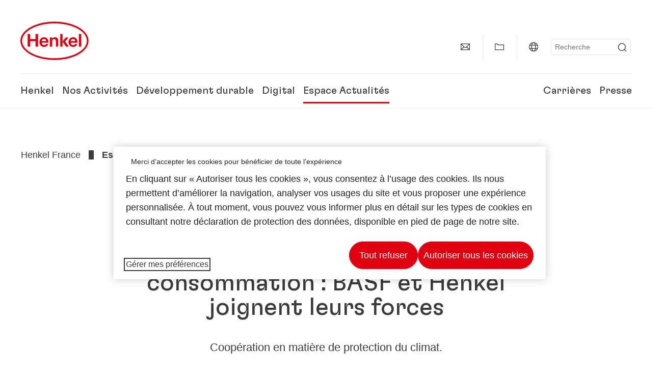

--- FILE ---
content_type: text/html;charset=UTF-8
request_url: https://www.henkel.fr/espace-actualites/2022-03-31-basf-et-henkel-joignent-leurs-forces-1654076
body_size: 20526
content:









<!DOCTYPE html>
<html class="" lang="fr" dir="ltr">
    <head>
<title>
Matières premières renouvelables dans les produits Henkel de grande consommation : BASF et Henkel joignent leurs forces
</title>
<meta name="title" content="Matières premières renouvelables dans les produits Henkel de grande consommation : BASF et Henkel joignent leurs forces" />
<meta name="description" content="BASF et Henkel s’engagent à remplacer les matières premières fossiles par des matières premières renouvelables dans a plupart des produits européens de Henkel dans les domaines des lessives et produits d’entretien, ainsi que des produits cosmétiques, au cours des quatre prochaines années." />
<meta http-equiv="content-Type" content="text/html; charset=utf-8"/>
<meta name="viewport" content="width=device-width, initial-scale=1"/>
<meta http-equiv="X-UA-Compatible" content="IE=edge"/>
<link rel="canonical" href="https://www.henkel.fr/espace-actualites/2022-03-31-basf-et-henkel-joignent-leurs-forces-1654076"/>
<meta property="og:type" content="article"/>
<meta property="og:title" content="Matières premières renouvelables dans les produits Henkel de grande consommation : BASF et Henkel joignent leurs forces"/>
<meta property="og:url" content="https://www.henkel.fr/espace-actualites/2022-03-31-basf-et-henkel-joignent-leurs-forces-1654076"/>
<meta property="og:image" content="https://www.henkel.fr/resource/image/1646620/16x9/1280/720/c3325ff627c0564646c080639541854/CD055BD404442D337054DB757ABCBCA6/kooperation-henkel-basf-signing-event.jpg"/>
<meta name="author" content="Henkel"/>
<meta name="google-site-verification" content="bAB4T8y7vAUaMUPkkmIgJZFxR2vphvYq_UIK_P7KEhw" />
<meta name="msvalidate.01" content="" />
<meta name="robots" content="index,follow"/>
<link rel="shortcut icon" href="/resource/blob/422378/466da468bdb616488703ce9751da175f/favicon/fr.ico"/>
<link rel="apple-touch-icon" sizes="57x57" href="/resource/crblob/944520/7309e0cab95ecb484300cb657670a810/apple-57x57px-data.png">
<link rel="apple-touch-icon" sizes="72x72" href="/resource/crblob/944522/63ce5fc60cc219cf04adfb1b8c9e4429/apple-72x72px-data.png">
<link rel="apple-touch-icon" sizes="76x76" href="/resource/crblob/944568/5217be3caee2a378b182eb7abc721ccc/apple-76x76px-data.png">
<link rel="apple-touch-icon" sizes="114x114" href="/resource/crblob/944510/08cba94488ce3d259fef48235895ddee/apple-114x114px-data.png">
<link rel="apple-touch-icon" sizes="120x120" href="/resource/crblob/944512/42b1b6507d55c514875bccaf83942384/apple-120x120px-data.png">
<link rel="apple-touch-icon" sizes="144x144" href="/resource/crblob/944514/4d8d59f416104b296edb9403e54faad4/apple-144x144px-data.png">
<link rel="apple-touch-icon" sizes="152x152" href="/resource/crblob/944516/cc3ba51d821ec1cb9b8d69c15250f4a2/apple-152x152px-data.png">
<link rel="apple-touch-icon" sizes="180x180" href="/resource/crblob/944518/87ca66b5ece2765973989637c7f5fefb/apple-180x180px-data.png">
<link rel="icon" sizes="36x36" type=image/png href="/resource/crblob/944506/30950231c8d9a94a668514ed7e8a7c43/android-36x36px-data.png">
<link rel="icon" sizes="48x48" type=image/png href="/resource/crblob/944524/9ebfff76368cb87c6d041e5a6405762c/android-48x48px-data.png">
<link rel="icon" sizes="72x72" type=image/png href="/resource/crblob/944526/42fbc50425bec145db63dab37f536492/android-72x72px-data.png">
<link rel="icon" sizes="96x96" type=image/png href="/resource/crblob/944508/37d6b03bcfc688207332063cb0a73664/android-96x96px-data.png">
<link rel="icon" sizes="144x144" type=image/png href="/resource/crblob/944502/4d8d59f416104b296edb9403e54faad4/android-144x144px-data.png">
<link rel="icon" sizes="192x192" type=image/png href="/resource/crblob/944504/2ed1823ea8748364f9dca7dd355b6a65/android-192x192px-data.png">
<meta http-equiv="Content-Security-Policy" content="worker-src &#39;self&#39; blob:;
default-src &#39;self&#39; data:
&#39;unsafe-inline&#39; &#39;unsafe-eval&#39; www.glassdoor.com henkel01.wt-eu02.net *.edge-cdn.net *.video-cdn.net www.realvision.com www.youtube.com *.twimg.com *.fbcdn.net *.wcfbc.net *.cdninstagram.com *.sprinklr.com *.henkel-life-global.com *.henkel.stage.babiel.com *.henkel.com cdnjs.cloudflare.com netdna.bootstrapcdn.com *.henkel-life-deutschland.de *.henkel.de www.henkel.ru www.henkel.cn www.henkel.at www.henkel.ar www.henkel.cl www.henkel.co.jp www.henkel.co.kr www.henkel.co.th www.henkel.co.uk www.henkel.com henkel-henkel-coremedia-development.kube-dev.rz.babiel.com.ar www.henkel.com.au www.henkel.com.br www.henkel.com.co www.henkel.com.tr www.henkel.cz www.henkel.dk www.henkel.es www.henkel.fi www.henkel.fr www.henkel.gr www.henkel.in www.henkel.hr www.henkel.hu www.henkel.it www.henkel.mx www.henkel.no www.henkel.pl www.henkel.pt www.henkel.ro www.henkel.rs www.henkel.se www.henkel.si www.henkel.sk www.henkel.ua www.henkel.tw www.henkel-forscherwelt.de www.henkel-forscherwelt.com www.henkel-ricercamondo.it www.henkel-kesifdunyasi.com www.henkel-education.ru www.henkel-swiatmlodychbadaczy.pl www.mundodepesquisadores.com.br www.henkel-life-global.com www.henkel.co.id www.henkel.be www.henkel.nl www.henkel-life-iberica.es www.henkel-life-iberica.pt www.henkel-gcc.com www.henkel-renntag.de www.henkelna.com www.henkel-ventures.com www.phenion.de www.phenion.com www.phenion-us.com www.kongresroznorodnosci.pl www.henkel-demo.com.babiel.com www.henkel-ap.com henkel.ru henkel.cn henkel.at henkel.ar henkel.cl henkel.co.jp henkel.co.kr henkel.co.th henkel.co.uk henkel.com.ar henkel.com.au henkel.com.br henkel.com.co henkel.com.tr henkel.cz henkel.dk henkel.es henkel.fi henkel.fr henkel.gr henkel.in henkel.hr henkel.hu henkel.it henkel.mx henkel.no henkel.pl henkel.pt henkel.ro henkel.rs henkel.se henkel.si henkel.sk henkel.ua henkel.tw henkel-forscherwelt.de henkel-forscherwelt.com henkel-ricercamondo.it henkel-kesifdunyasi.com henkel-education.ru henkel-swiatmlodychbadaczy.pl mundodepesquisadores.com.br henkel-life-global.com henkel.co.id henkel.be henkel.nl henkel-life-iberica.es henkel-life-iberica.pt henkel-gcc.com henkel-renntag.de henkelna.com www.henkel-northamerica.com henkel-northamerica.com henkel-ventures.com phenion.de phenion.com phenion-us.com kongresroznorodnosci.pl henkel-demo.com.babiel.com henkel-ap.com henkel-na.com www.henkel-na.com henkel.lu www.henkel.lu henkel.ch charts3.equitystory.com media.licdn.com media-exp1.licdn.com cm.cms.henkel-henkel-coremedia-development.kube-dev.rz.babiel.com cdn.podigee.com podcast5fc086.podigee.io images.podigee.com www.youtube-nocookie.com cdn.cookielaw.org privacyportal-eu.onetrust.com player.podigee-cdn.net *.gigya.com *.sapcdm.cn code.highcharts.com v.qq.com media-exp1.licdn.com media-exp3.licdn.com snap.licdn.com px.ads.linkedin.com linkedin.com images.podigee-cdn.net fonts.gstatic.com www.tiktok.com www.facebook.com connect.facebook.net cdn.linkedin.oribi.io www.linkedin.com snap.licdn.com dm.henkel-dam.com *.babiel.com eu-api.friendlycaptcha.eu api.friendlycaptcha.com fritz-henkel.com v.youku.com player.youku.com *.eu1.fullstory.com www.googleadservices.com www.googletagmanager.com *.google-analytics.com www.google.com analytics.tiktok.com business-api.tiktok.com log.byteoversea.com www.redditstatic.com events.redditmedia.com alb.reddit.com www.redditmedia.com www.reddit.com pixel-config.reddit.com conversions-config.reddit.com js.adsrvr.org insight.adsrvr.org www.google.com/ccm/collect googleads.g.doubleclick.net www.googleadservices.com/pagead/set_partitioned_cookie
blob:
;"/><link rel="alternate" hreflang="x-default" href="https://www.henkel.fr/espace-actualites/2022-03-31-basf-et-henkel-joignent-leurs-forces-1654076"/>
<link rel="alternate" hreflang="fr-FR" href="https://www.henkel.fr/espace-actualites/2022-03-31-basf-et-henkel-joignent-leurs-forces-1654076"/>
<script>
if (navigator.userAgent.indexOf("Mac") > 0) {
var root = document.getElementsByTagName("html")[0];
root.setAttribute("ismac", "true");
}
</script>
<link rel=preload href="/resource/crblob/1974526/0a4802460fc871449fa093b33ebdbe2a/henkel-gt-flexa-vf-woff2-data.woff2" as="font" type="font/woff2" crossorigin>
<style>
@font-face {
font-family: "Henkel GT Flexa VF";
src: url("/resource/crblob/1974526/0a4802460fc871449fa093b33ebdbe2a/henkel-gt-flexa-vf-woff2-data.woff2") format("woff2");
}
</style>
<link href="/resource/crblob/1588726/6fa7fe1a1285c6b83d48d335327cbdb6/henkel-iconfont-20170112-woff-data.woff" as="font" type="font/woff2" crossorigin>
<style>
@font-face {
font-family: "henkel-icon";
src: url("/resource/crblob/1588726/6fa7fe1a1285c6b83d48d335327cbdb6/henkel-iconfont-20170112-woff-data.woff") format("woff2");
font-weight: normal;
font-style: normal;
}
</style>
<script type="text/javascript">
function OptanonWrapper() {
window.dataLayer.push({event:'OneTrustGroupsUpdated'});
$(document).trigger('updateCookies');
}
</script>
<script src="https://cdn.cookielaw.org/scripttemplates/otSDKStub.js" defer fetchpriority="high" type="text/javascript" charset="UTF-8"
data-domain-script="71c76dcf-7668-4f2c-b8e4-7d1beab1d7fa" data-document-language=true>
</script>
<script data-dynamic-lib-src="/resource/themes/corporate-rebrush/js/dynamic-libs/bowser.min-1749594-2.js" ></script><script data-dynamic-lib-src="/resource/themes/corporate-rebrush/js/dynamic-libs/easyResponsiveTabs.min-1875608-2.js" ></script><script data-dynamic-lib-src="/resource/themes/corporate-rebrush/js/dynamic-libs/friendly-challenge.min-1972688-1.js" ></script><script data-dynamic-lib-src="/resource/themes/corporate-rebrush/js/dynamic-libs/gsap.min-1749596-3.js" ></script><script data-dynamic-lib-src="/resource/themes/corporate-rebrush/js/dynamic-libs/highcharts.min-1749598-3.js" ></script><script data-dynamic-lib-src="/resource/themes/corporate-rebrush/js/dynamic-libs/intersection-observer.min-1749606-3.js" ></script><script data-dynamic-lib-src="/resource/themes/corporate-rebrush/js/dynamic-libs/isotope.pkgd.min-1749608-3.js" ></script><script data-dynamic-lib-src="/resource/themes/corporate-rebrush/js/dynamic-libs/jquery.flippy.min-1749610-3.js" ></script><script data-dynamic-lib-src="/resource/themes/corporate-rebrush/js/dynamic-libs/jquery.jscrollpane.min-1749612-3.js" ></script><script data-dynamic-lib-src="/resource/themes/corporate-rebrush/js/dynamic-libs/jquery.mark.min-1749614-3.js" ></script><script data-dynamic-lib-src="/resource/themes/corporate-rebrush/js/dynamic-libs/jquery.mousewheel.min-1749616-3.js" ></script><script data-dynamic-lib-src="/resource/themes/corporate-rebrush/js/dynamic-libs/jquery.prettyPhoto.extensions.min-1749618-2.js" ></script><script data-dynamic-lib-src="/resource/themes/corporate-rebrush/js/dynamic-libs/jquery.prettyPhoto.min-1749620-3.js" ></script><script data-dynamic-lib-src="/resource/themes/corporate-rebrush/js/dynamic-libs/jquery.reveal.min-1749622-2.js" ></script><script data-dynamic-lib-src="/resource/themes/corporate-rebrush/js/dynamic-libs/modernizr.min-1749624-89.js" ></script><script data-dynamic-lib-src="/resource/themes/corporate-rebrush/js/dynamic-libs/mustache.min-1749626-2.js" ></script><script data-dynamic-lib-src="/resource/themes/corporate-rebrush/js/dynamic-libs/mwheelIntent.min-1749628-2.js" ></script><script data-dynamic-lib-src="/resource/themes/corporate-rebrush/js/dynamic-libs/panzoom.min-1749630-3.js" ></script><script data-dynamic-lib-src="/resource/themes/corporate-rebrush/js/dynamic-libs/ScrollTrigger.min-1749590-3.js" ></script><script data-dynamic-lib-src="/resource/themes/corporate-rebrush/js/dynamic-libs/swiperjs.min-1875610-2.js" ></script>
<meta name="pbe" content="css"/>
<link rel="stylesheet" href="/resource/themes/corporate-rebrush/css/corporate-rebrush-1588740-84.css" ><link rel="stylesheet" href="/resource/themes/musterseiten-rebrush/hotfix/BAB2184095-memory-css-893568-5.css" ><link rel="stylesheet" href="/resource/themes/musterseiten-rebrush/hotfix/Spotlight-background-hotfix-1617828-2.css" >
<script src="/resource/themes/corporate-rebrush/js/body-rebrush-2050836-24.js" defer defer="true" ></script><script src="/resource/themes/corporate-rebrush/js/bundle-2050838-14.js" defer defer="true" ></script><script src="/resource/themes/musterseiten-rebrush/hotfix/BAB20184095Memory-deConfigJs-893574-2.js" defer ></script><script src="/resource/themes/musterseiten-rebrush/hotfix/BAB20184095MemoryAppJs-893566-4.js" defer ></script><meta name="pbe" content="js"/>
<script type="text/plain" class="optanon-category-C0004">
if(location.pathname === "/oportunidades-laborales/empleo-y-solicitud") {
!function(f,b,e,v,n,t,s)
{if(f.fbq)return;n=f.fbq=function()
{n.callMethod? n.callMethod.apply(n,arguments):n.queue.push(arguments)}
;
if(!f._fbq)f._fbq=n;n.push=n;n.loaded=!0;n.version='2.0';
n.queue=[];t=b.createElement(e);t.async=!0;
t.src=v;s=b.getElementsByTagName(e)[0];
s.parentNode.insertBefore(t,s)}(window, document,'script',
'https://connect.facebook.net/en_US/fbevents.js');
fbq('init', '6124259060987746');
fbq('track', 'PageView');
}
</script>
<link rel="alternate" href="https://www.henkel.fr/service/fr/420920/asFeed/index.xml" type="application/rss+xml" title="Communiqués de presse" />
<link rel="alternate" href="https://www.henkel.fr/service/fr/423866/asFeed/index.xml" type="application/rss+xml" title="Actualités" />
<script type="text/plain" class="do-load">
var wtJsContentGroups = [];
var wtJsCustomParameters = [];
wtJsCustomParameters[1] = "765996";
wtJsCustomParameters[2] = "861440";
wtJsCustomParameters[4] = "2018-07-19";
// Creates the Webtrekk tracking pixel
webtrekk = {};
webtrekk.trackDomain = "henkel01.wt-eu02.net";
webtrekk.trackId = "957772004011134";
webtrekk.domain ="";
webtrekk.cookieDomain = window.location.hostname;
webtrekk.forceHTTPS = true;
webtrekk.contentId = "henkel-fr.fr.spotlight.2022-03-31-basf-et-henkel-joignent-leurs-forces-1654076";
var webtrekkGroups = "henkel-fr.fr.spotlight.2022-03-31-basf-et-henkel-joignent-leurs-forces";
var tmpGroup = webtrekkGroups.split(".");
wtJsContentGroups = tmpGroup;
wtJsContentGroups.unshift(null);
webtrekk.contentGroup = wtJsContentGroups;
webtrekk.customParameter = wtJsCustomParameters;
webtrekk.linkTrackPattern = new RegExp("(^/(image|blob)/(.+/)(data/)?(.+)$)","g");
webtrekk.linkTrackReplace = "/download/$5";
webtrekk.internalSearch = "";
</script>
<script data-webtrekksrc="/resource/themes/musterseiten/js/webtrekk-16428-12.js"></script>
<script type="text/plain" class="do-load"><!--
if(typeof registerAlxEventHandler === 'function') {
registerAlxEventHandler(
function webtrekkTrackEvent(eventCategory, eventAction, eventName, eventValue) {
if(typeof(wt_sendinfo) != "undefined") {
var encodedEventName = eventCategory + ":" + eventAction + ":" + eventName;
wt_sendinfo(encodedEventName, "click" /* we treat events like clicks on internal links */);
}
}
)
} else {
if (window.console && window.console.log) {
window.console.log('[WARN] Cannot enable event tracking for Webtrekk: ALX tracking API not loaded.');
}
}//-->
</script>    </head>
    <body class="" >

            <span id="ieMobileCSS" hidden>/resource/themes/musterseiten/css/wp_landscape-213102-64.css</span>

<nav class="skip-links-wrapper" aria-label="Skip links">
<ul class="skip-links-list">
<li class="skip-links-list-item">
<a class="skip-link bab-button bab-button--icon" href="#main">Skip to main content</a>
</li>
<li class="skip-links-list-item">
<a class="skip-link bab-button bab-button--icon" href="#footer">Skip to footer</a>
</li>
</ul>
</nav>
        <div id="wrapAll" class="container-fluid"   >
<div id="contentWrap" class="container">
<header class="bab-header " >
<div class="container">
<div class="topNaviMobile mobileOnly">
<a href="/" class="a-logo " aria-label="Henkel main page">
<img class="a-logo__image" alt="" src="/resource/blob/737324/1129f40d0df611e51758a0d35e6cab78/data/henkel-logo-standalone-svg.svg" />
</a>
<div class="topNaviMobile__tools">
<button type="button" class="topNaviMobile__tools--right">
<svg width="24" height="24" viewBox="0 0 20 20" fill="currentColor">
<path
d="M17.3546 18.3264L18.3334 17.3476L15.5637 14.5779V13.6616C16.4314 12.426 16.9381 10.9197 16.9381 9.30234C16.9381 5.08881 13.5159 1.66663 9.3024 1.66663C5.08887 1.66663 1.66669 5.08881 1.66669 9.30234C1.66669 13.5159 5.08887 16.938 9.3024 16.938C10.9128 16.938 12.4122 16.4313 13.6409 15.5775H14.5919L17.3546 18.3264ZM3.06194 9.30234C3.06194 5.85932 5.86632 3.05494 9.30933 3.05494C12.7523 3.05494 15.5567 5.85932 15.5567 9.30234C15.5567 12.7453 12.7523 15.5497 9.30933 15.5497C5.86632 15.5497 3.06194 12.7523 3.06194 9.30234Z"/>
</svg>
<span class="sr-only">
Recherche </span>
</button>
<button type="button" class="topNaviMobile__tools--left mobile-menu">
<svg width="24" height="24" viewBox="0 0 24 24" fill="currentColor" class="svg--burger">
<path
d="M19.9992 4.80005H20.2898H20.3994H18.7987H17.5982H2.3999V6.40005H16.7979H17.4558H17.7426H18.7987H19.1989H20.3994H21.5999V4.80005H19.9992Z"/>
<path
d="M19.9992 11.202H20.2898H20.3994H18.7987H17.5982H2.3999V12.802H16.7979H17.4558H17.7426H18.7987H19.1989H20.3994H21.5999V11.202H19.9992Z"/>
<path
d="M19.9992 17.604H20.2898H20.3994H18.7987H17.5982H2.3999V19.204H16.7979H17.4558H17.7426H18.7987H19.1989H20.3994H21.5999V17.604H19.9992Z"/>
</svg>
<svg width="24" height="24" viewBox="0 0 40 40" fill="currentColor"
xmlns="http://www.w3.org/2000/svg" class="svg--close">
<path
d="M35.0388 2.5L37.0441 4.5053L24 17.9787V21.9205L37.5 35.0388L35.4946 37.0441L22.0594 24H18.0415L4.96121 37.4999L2.95587 35.4946L16 22.0321V18.0066L2.5 4.96113L4.50534 2.95584L18.0195 16H21.9689L35.0388 2.5Z"/>
</svg>
<span class="sr-only">
Menu </span>
</button>
</div>
<div class="topNaviMobile__searchWrapper">
<div class="topNaviMobile__search">
<form action="/service/search/fr/419144" class="topNaviMobile__search-form">
<label class="sr-only" for="mobile-quicksearch-search">quick search</label>
<input
id="mobile-quicksearch-search"
type="text"
class="input"
name="query"
data-js-autocomplete-base-url="/service/search/fr/419144"
data-js-root-navigation-id="422378"
data-js-section-tag-id=""
/>
<button type="submit" aria-label="Submit" class="submit">
<svg width="24" height="24" viewBox="0 0 20 20" fill="currentColor">
<path d="M17.3546 18.3264L18.3334 17.3476L15.5637 14.5779V13.6616C16.4314 12.426 16.9381 10.9197 16.9381 9.30234C16.9381 5.08881 13.5159 1.66663 9.3024 1.66663C5.08887 1.66663 1.66669 5.08881 1.66669 9.30234C1.66669 13.5159 5.08887 16.938 9.3024 16.938C10.9128 16.938 12.4122 16.4313 13.6409 15.5775H14.5919L17.3546 18.3264ZM3.06194 9.30234C3.06194 5.85932 5.86632 3.05494 9.30933 3.05494C12.7523 3.05494 15.5567 5.85932 15.5567 9.30234C15.5567 12.7453 12.7523 15.5497 9.30933 15.5497C5.86632 15.5497 3.06194 12.7523 3.06194 9.30234Z"/>
</svg>
</button>
</form>
</div>
</div> </div>
<div class="topNavi">
<a href="/" class="a-logo visible-lg-block" aria-label="Henkel main page">
<img class="a-logo__image" alt="" src="/resource/blob/737324/1129f40d0df611e51758a0d35e6cab78/data/henkel-logo-standalone-svg.svg" />
</a> <div class="topNavi__tools visible-lg-block">
<div class="service">
<ul>
<li class="iconButton">
<a href="/contactez-nous" class="bab-button bab-button--icon-only" aria-label="contact"
data-webtrekkactionname="header-icon-contact" >
<svg width="20" height="20" viewBox="0 0 20 20" fill="currentColor">
<path d="M1 3.5V16.3571H19V3.5H1ZM11.0221 10.5714H8.98429L3.19858 4.78571H16.8079L11.0221 10.5714ZM6.03356 9.43999V10.4107L2.28571 14.1586V5.69214L6.03356 9.43999ZM7.42857 10.835L8.45071 11.8571H11.5557L12.5779 10.835L16.8143 15.0714H3.205L7.42857 10.835ZM13.9664 10.4171V9.43999L17.7143 5.69214V14.1586L13.9664 10.4171Z"/>
</svg>
<span class="mobileOnly">
Contact
</span>
</a>
</li>
<li class="iconButton">
<a href="#tooltipMyContent-desktop" class="tooltip-handler bab-button bab-button--icon-only desktopOnly" aria-label="Add to my collection">
<svg width="20" height="20" viewBox="0 0 20 20" fill="currentColor">
<path d="M19 16.3571H1V3.5H5.76355L7.69213 5.42857H19V16.3571ZM2.28571 15.0714H17.7143V6.71429H7.16502L5.23645 4.78571H2.28571V15.0714Z"/>
</svg>
</a>
<div class="mobileOnly add-to-my-content-mobile-menu">
<a href="javascript:void(0);" data-webtrekkactionname="add-to-collection" class="add-to-content">
<svg class="a-icon a-icon--addcontent" width="16" height="16" focusable="false">
<use href="/resource/crblob/1759152/10a29ac6badb672d8bc7caff89d2b88d/icons-sprite-svg-data.svg#addcontent"></use>
</svg>Ajouter à Mes Favoris <span class="contentId" style="display: none;">1654076</span>
<span class="contentView" style="display: none;">standard</span>
<span class="contentType" style="display: none;">HKNews</span>
</a> <a href="/my-collection" data-webtrekkactionname="header-icon-show-my-collection">
<i class="icon-arrow_link2"></i>
Afficher Mes Favoris <span class="mycontent-count">(0)</span>
</a>
</div>
</li>
<li class="iconButton">
<a href="/henkel-dans-le-monde" class="tooltip-handler bab-button bab-button--icon-only"
data-webtrekkactionname="header-icon-global-websites"
aria-label="Website selector">
<svg width="20" height="20" viewBox="0 0 20 20" fill="currentColor">
<path d="M10 1C5.03714 1 1 5.03714 1 10C1 14.9629 5.03714 19 10 19C14.9629 19 19 14.9629 19 10C19 5.03714 14.9629 1 10 1ZM17.7143 10C17.7143 10.9 17.5536 11.7679 17.2643 12.5714H14.32C14.4357 11.7614 14.5 10.9 14.5 10C14.5 9.1 14.4357 8.23857 14.32 7.42857H17.2643C17.5536 8.23214 17.7143 9.1 17.7143 10ZM10 17.7143C9.06143 17.7143 8.05857 16.4993 7.42214 14.5064L8.07143 13.8571H11.9286L12.5779 14.5064C11.9414 16.4993 10.9386 17.7143 10 17.7143ZM6.9786 12.5714C6.85646 11.7807 6.78571 10.9193 6.78571 10C6.78571 9.08071 6.85646 8.21929 6.9786 7.42857H13.015C13.1371 8.21929 13.2079 9.08071 13.2079 10C13.2079 10.9193 13.1371 11.7807 13.015 12.5714H6.9786ZM2.73568 12.5714C2.4464 11.7679 2.28571 10.9 2.28571 10C2.28571 9.1 2.4464 8.23214 2.73568 7.42857H5.68002C5.5643 8.23857 5.5 9.1 5.5 10C5.5 10.9 5.5643 11.7614 5.68002 12.5714H2.73568ZM10 2.28571C10.9386 2.28571 11.9414 3.50071 12.5779 5.49357L11.9286 6.14286H8.07143L7.42214 5.49357C8.05857 3.50071 9.06143 2.28571 10 2.28571ZM16.3257 5.60286L15.7857 6.14286H14.0757C13.7671 4.80571 13.2978 3.66143 12.7128 2.78714C14.185 3.34643 15.445 4.33 16.3257 5.60286ZM7.28716 2.78714C6.70216 3.655 6.23931 4.80571 5.92431 6.14286H4.21429L3.67431 5.60286C4.55502 4.33 5.81502 3.34643 7.28716 2.78714ZM3.67431 14.3971L4.21429 13.8571H5.92431C6.23288 15.1943 6.70216 16.3386 7.28716 17.2129C5.81502 16.6536 4.55502 15.67 3.67431 14.3971ZM12.7128 17.2129C13.2978 16.345 13.7607 15.1943 14.0757 13.8571H15.7857L16.3257 14.3971C15.445 15.67 14.185 16.6536 12.7128 17.2129Z"/>
</svg>
<span class="mobileOnly">
France | Changer de site </span>
</a>
</li><li>
<form action="/service/search/fr/419144" class="search" id="quick-search">
<label class="sr-only" for="search"></label>
<input
type="text"
name="query"
placeholder="Recherche"
class="input ui-autocomplete-input"
id="search"
data-js-autocomplete-base-url="/service/search/fr/419144"
data-js-root-navigation-id="422378"
data-js-section-tag-id=""
/>
<button type="submit" aria-label="Submit" class="submit">
<svg width="20" height="20" viewBox="0 0 20 20" fill="currentColor">
<path d="M17.3546 18.3264L18.3334 17.3476L15.5637 14.5779V13.6616C16.4314 12.426 16.9381 10.9197 16.9381 9.30234C16.9381 5.08881 13.5159 1.66663 9.3024 1.66663C5.08887 1.66663 1.66669 5.08881 1.66669 9.30234C1.66669 13.5159 5.08887 16.938 9.3024 16.938C10.9128 16.938 12.4122 16.4313 13.6409 15.5775H14.5919L17.3546 18.3264ZM3.06194 9.30234C3.06194 5.85932 5.86632 3.05494 9.30933 3.05494C12.7523 3.05494 15.5567 5.85932 15.5567 9.30234C15.5567 12.7453 12.7523 15.5497 9.30933 15.5497C5.86632 15.5497 3.06194 12.7523 3.06194 9.30234Z"/>
</svg>
</button>
</form>
</li> </ul>
</div>
<div id="tooltipContact-desktop" class="tooltipBox tooltip" style="top: 5em; right: 0px;">
<ul class="link-list">
<li>
<a href="/contactez-nous" data-webtrekkactionname="page-mail" class="related">
<i class="icon-arrow_link2"> </i>
Contacter Henkel </a>
</li> <li>
<a href="mailto:?subject=Matières premières renouvelables dans les produits Henkel de grande consommation : BASF et Henkel joignent leurs forces&body=">
<i class="icon-arrow_link2"></i>
Envoyer cette page par e-mail </a>
</li>
</ul>
<a href="javascript:void(0);" class="close">
<span class="sr-only">Fermer</span>
</a>
</div>
<div id="tooltipMyContent-desktop" class="tooltipBox tooltip">
<ul class="link-list">
<li>
<a href="javascript:void(0);" data-webtrekkactionname="add-to-collection" class="add-to-content">
<svg class="a-icon a-icon--addcontent" width="16" height="16" focusable="false">
<use href="/resource/crblob/1759152/10a29ac6badb672d8bc7caff89d2b88d/icons-sprite-svg-data.svg#addcontent"></use>
</svg>Ajouter à Mes Favoris <span class="contentId" style="display: none;">1654076</span>
<span class="contentView" style="display: none;">standard</span>
<span class="contentType" style="display: none;">HKNews</span>
</a> </li>
<li>
<a href="/my-collection" data-webtrekkactionname="header-icon-show-my-collection">
<i class="icon-arrow_link2"></i>
Afficher Mes Favoris <span class="mycontent-count">(0)</span>
</a>
</li>
</ul>
<a href="javascript:void(0);" class="close">
<span class="sr-only">Fermer</span>
</a>
</div>
<div id="tooltipSocial-desktop" class="shareBox share tooltip">
<h3>Réseaux sociaux</h3>
<p>Partager cette page !</p>
<div class="shariff" data-lang="" data-backend-url="null" data-url="https://www.henkel.fr/espace-actualites/2022-03-31-basf-et-henkel-joignent-leurs-forces-1654076"
data-services="[facebook,linkedin,telegram]" data-orientation="vertical">
</div> <a href="javascript:void(0);" class="close">
<span class="sr-only">Fermer</span>
</a>
</div> </div>
<div class="topNavi__navWrapper">
<div class="topNavi__nav">
<div class="topNavi__nav--left-column">
<nav class="main-navigation ">
<a href="/entreprise" class="main-navigation__first-level " tabindex="0">
Henkel </a>
<div class="main-navigation__fly-out">
<nav class="main-links-nav">
<a href="/entreprise" class="main-links-nav__main-link visible-lg-block">
<span class="main-links-nav__headline">Henkel</span>
<p>Découvrez la marque Henkel, et ce qui nous motive et nous unit tous au quotidien : une raison d’être « Pioneers at heart for the good of generations », ainsi qu’un cadre stratégique commun.</p>
<span class="bab-button bab-button--primary" role="button">
En savoir plus
</span>
</a>
<nav class="main-links-nav__link-list">
<a href="/entreprise/sites" target="_self"
class="bab-button bab-button--icon">Sites et adresses</a>
<a href="/contactez-nous" target="_self"
class="bab-button bab-button--icon">Contact</a>
</nav> </nav>
<nav class="second-level-nav">
<span class="menu-back">Main Menu</span>
<a class="subtitle-small" href=/entreprise>Henkel</a>
<a class="nav-link" href="/entreprise/150-ans-de-henkel" >
150 ans de Henkel </a><a class="nav-link" href="/entreprise/culture-d-entreprise" >
Culture d'Entreprise<br> </a><a class="nav-link" href="/entreprise/strategie-entreprise" >
Cadre stratégique </a><a class="nav-link" href="/entreprise/la-marque-henkel" >
La marque Henkel </a><a class="nav-link" href="/entreprise/equipe-de-direction" >
Equipe de Direction </a><a class="nav-link nav-link--third-level" href="/entreprise/gouvernance-et-compliance" aria-haspopup=true data-third-level-index=5 >
Gouvernance &amp; Compliance </a><a class="nav-link" href="/entreprise/diversite-equite-et-inclusion" >
Diversité, Équité et Inclusion </a><a class="nav-link" href="/entreprise/prix-et-recompenses-entreprise" >
Classements &amp; Reconnaissances </a><a class="nav-link" href="/entreprise/partenaires-et-fournisseurs" >
Partenaires &amp; Fournisseurs </a> </nav>
<div class="third-level-nav third-level-nav--hidden">
<nav class="third-level-nav-wrap" data-third-level-index="5">
<span class="menu-back">Henkel</span>
<a class="subtitle-small" href=/entreprise/gouvernance-et-compliance>Gouvernance &amp; Compliance</a>
<a class="nav-link" href="/entreprise/gouvernance-et-compliance/procedure-de-signalement-et-ligne-d-assistance-telephonique" tabindex=-1>
Procédure de signalement et ligne d'assistance téléphonique </a> </nav>
</div>
<nav class="teaser-nav active">
<a data-wt-view="teaser" data-wt-contenttype="HKTeaser" aria-label="150 ans de Henkel"
class="link-element teaser colorful--white colorful-element "
href="/entreprise/150-ans-de-henkel"
target="_self">
<div class="img-wrap">
<div class="img-wrap__crop img-wrap__crop--tn-4x3 img-wrap__crop--sm-4x3 img-wrap__crop--md-3x2 img-wrap__crop--lg-3x2">
<picture class="image-rwd bab-image-hoverzoom "
data-transformationName="Image3:2">
<source
data-srcset="/resource/image/2113932/3x2/1000/667/f20942309d2eaca4437893fd83213747/5FE617EE46DC4A08E3C248DBE138F6BF/150-years-stage-img.webp 1x, /resource/image/2113932/3x2/1000/667/f20942309d2eaca4437893fd83213747/5FE617EE46DC4A08E3C248DBE138F6BF/150-years-stage-img.webp 2x" media="(min-width: 1250px)" sizes="100vw">
<source
data-srcset="/resource/image/2113932/3x2/750/500/f20942309d2eaca4437893fd83213747/A50131F888D0C16FC02661EB0F9276A4/150-years-stage-img.webp 1x, /resource/image/2113932/3x2/1500/1000/f20942309d2eaca4437893fd83213747/17BCE2B2A248C0BB9D8F6A9547456D62/150-years-stage-img.webp 2x" media="(min-width: 980px)" sizes="100vw">
<source
data-srcset="/resource/image/2113932/4x3/500/375/d32d85512f51ab2f984078e6df0f28cd/B5E33BE44BD933797914EFE22DA49422/150-years-stage-img.webp 1x, /resource/image/2113932/4x3/1000/750/d32d85512f51ab2f984078e6df0f28cd/856223EA7E72E9DB94B4432BD9119B54/150-years-stage-img.webp 2x" media="(min-width: 730px)" sizes="100vw">
<source
data-srcset="/resource/image/2113932/4x3/335/251/d32d85512f51ab2f984078e6df0f28cd/5E64DAFD5BB97DD084CBD0634E793BCF/150-years-stage-img.webp 1x, /resource/image/2113932/4x3/670/502/d32d85512f51ab2f984078e6df0f28cd/FB583CFD452AEFED4DBFE16EC2434345/150-years-stage-img.webp 2x" media="(min-width: 0px)" sizes="100vw">
<img class="img-responsive lazyload" alt="150 ans" data-src=/resource/image/2113932/3x2/1000/667/f20942309d2eaca4437893fd83213747/5FE617EE46DC4A08E3C248DBE138F6BF/150-years-stage-img.webp />
</picture>
</div>
</div>
<section>
<h3 class="link-title colorful__white-headline--black">
150 ans de Henkel </h3>
<span class="link-text colorful__white-text">
<div><p>150 ans d'esprit pionnier, c'est façonner le progrès avec détermination. Chez Henkel, nous transformons le changement en opportunité, en favorisant l'innovation, le développement durable et la responsabilité pour construire un avenir meilleur. Ensemble.</p></div>
</span>
<button class="bab-button--link bab-button bab-button--link" aria-label="En savoir plus - 150 ans de Henkel" href="/entreprise/150-ans-de-henkel" type="button">
En savoir plus
</button> </section>
</a> </nav>
</div>
</nav><nav class="main-navigation ">
<a href="/marques-et-activites" class="main-navigation__first-level " tabindex="0">
Nos Activités </a>
<div class="main-navigation__fly-out">
<nav class="main-links-nav">
<a href="/marques-et-activites" class="main-links-nav__main-link visible-lg-block">
<span class="main-links-nav__headline">Nos Activités</span>
<p>Découvrez les marques et les technologies de nos unités commerciales Henkel Adhesive Technologies et Henkel Consumer Brands.</p>
<span class="bab-button bab-button--primary" role="button">
En savoir plus
</span>
</a>
<nav class="main-links-nav__link-list">
<a href="/contactez-nous" target="_self"
class="bab-button bab-button--icon">Contact</a>
<a href="https://mysds.henkel.com/index.html#/appSelection" target="_blank"
class="bab-button bab-button--icon">Fiches Produits</a>
</nav> </nav>
<nav class="second-level-nav">
<span class="menu-back">Main Menu</span>
<a class="subtitle-small" href=/marques-et-activites>Nos Activités</a>
<a class="nav-link nav-link--third-level" href="/marques-et-activites/adhesive-technologies" aria-haspopup=true data-third-level-index=0 >
Henkel Adhesive Technologies </a><a class="nav-link nav-link--third-level" href="/marques-et-activites/consumer-brands" aria-haspopup=true data-third-level-index=1 >
Henkel Consumer Brands </a> </nav>
<div class="third-level-nav third-level-nav--hidden">
<nav class="third-level-nav-wrap" data-third-level-index="0">
<span class="menu-back">Nos Activités</span>
<a class="subtitle-small" href=/marques-et-activites/adhesive-technologies>Henkel Adhesive Technologies</a>
<a class="nav-link" href="/marques-et-activites/adhesive-technologies/a-propos" tabindex=-1>
A propos </a><a class="nav-link" href="/marques-et-activites/adhesive-technologies/developpement-durable" tabindex=-1>
Développement Durable </a><a class="nav-link" href="/marques-et-activites/adhesive-technologies/innovation-ouverte-et-corporate-venturing" tabindex=-1>
Innovation Ouverte &amp; Corporate Venturing </a> </nav>
<nav class="third-level-nav-wrap" data-third-level-index="1">
<span class="menu-back">Nos Activités</span>
<a class="subtitle-small" href=/marques-et-activites/consumer-brands>Henkel Consumer Brands</a>
<a class="nav-link" href="/marques-et-activites/consumer-brands/a-propos" tabindex=-1>
À propos </a><a class="nav-link" href="/marques-et-activites/consumer-brands/developpement-durable" tabindex=-1>
Développement Durable </a><a class="nav-link" href="/marques-et-activites/consumer-brands/innovation-ouverte-et-corporate-venturing" tabindex=-1>
Innovation Ouverte &amp; Corporate Venturing </a> </nav>
</div>
<nav class="teaser-nav active">
</nav>
</div>
</nav><nav class="main-navigation ">
<a href="/developpement-durable" class="main-navigation__first-level " tabindex="0">
Développement durable </a>
<div class="main-navigation__fly-out">
<nav class="main-links-nav">
<a href="/developpement-durable" class="main-links-nav__main-link visible-lg-block">
<span class="main-links-nav__headline">Développement durable</span>
<p>En tant que leader en développement durable, nous cherchons à créer des solutions innovantes tout en continuant à développer nos activités de façon responsable, et en accroissant notre réussite économique.</p>
<span class="bab-button bab-button--primary" role="button">
En savoir plus
</span>
</a>
<nav class="main-links-nav__link-list">
<a href="/developpement-durable/dialogue-et-contacts" target="_self"
class="bab-button bab-button--icon">Dialogue &amp; Contacts</a>
</nav> </nav>
<nav class="second-level-nav">
<span class="menu-back">Main Menu</span>
<a class="subtitle-small" href=/developpement-durable>Développement durable</a>
<a class="nav-link" href="/developpement-durable/strategie-developpement-durable" >
Stratégie </a><a class="nav-link" href="/developpement-durable/impact-transformationnel" >
Impact transformationnel </a><a class="nav-link nav-link--third-level" href="/developpement-durable/regenerative-planet" aria-haspopup=true data-third-level-index=2 >
Regenerative Planet </a><a class="nav-link" href="/developpement-durable/thriving-communities" >
Thriving Communities </a><a class="nav-link nav-link--third-level" href="/developpement-durable/trusted-partner" aria-haspopup=true data-third-level-index=4 >
Trusted Partner </a><a class="nav-link" href="/developpement-durable/positions" >
Nos Positions </a><a class="nav-link nav-link--third-level" href="/developpement-durable/entreprise-citoyennete" aria-haspopup=true data-third-level-index=6 >
Entreprise &amp; Citoyenneté </a> </nav>
<div class="third-level-nav third-level-nav--hidden">
<nav class="third-level-nav-wrap" data-third-level-index="2">
<span class="menu-back">Développement durable</span>
<a class="subtitle-small" href=/developpement-durable/regenerative-planet>Regenerative Planet</a>
<a class="nav-link" href="/developpement-durable/regenerative-planet/economie-circulaire" tabindex=-1>
Économie circulaire </a> </nav>
<nav class="third-level-nav-wrap" data-third-level-index="4">
<span class="menu-back">Développement durable</span>
<a class="subtitle-small" href=/developpement-durable/trusted-partner>Trusted Partner</a>
<a class="nav-link" href="/developpement-durable/trusted-partner/achats-responsable" tabindex=-1>
Achats responsables </a> </nav>
<nav class="third-level-nav-wrap" data-third-level-index="6">
<span class="menu-back">Développement durable</span>
<a class="subtitle-small" href=/developpement-durable/entreprise-citoyennete>Entreprise &amp; Citoyenneté</a>
<a class="nav-link" href="/developpement-durable/entreprise-citoyennete/mise-en-oeuvre" tabindex=-1>
Mise en Œuvre </a> </nav>
</div>
<nav class="teaser-nav active">
<a data-wt-view="teaser" data-wt-contenttype="HKTeaser" aria-label="Rapport Développement Durable 2024 (Anglais)"
class="link-element teaser colorful--white colorful-element "
href="https://www.henkel.com/resource/blob/2043310/8e58944556950ebb78141bf6a86b58a9/data/2024-sustainability-report.pdf"
target="_blank">
<div class="img-wrap">
<div class="img-wrap__crop img-wrap__crop--tn-4x3 img-wrap__crop--sm-4x3 img-wrap__crop--md-3x2 img-wrap__crop--lg-3x2">
<picture class="image-rwd bab-image-hoverzoom "
data-transformationName="Image3:2">
<source
data-srcset="/resource/image/2044102/3x2/1000/667/f715c58ceb5ae8b985a58cf1391cea11/7892E0D8D4EAE7D2370BEE4B21B10AD0/2024-sustainabilityreport-teaser-with-background-en.webp 1x, /resource/image/2044102/3x2/1000/667/f715c58ceb5ae8b985a58cf1391cea11/7892E0D8D4EAE7D2370BEE4B21B10AD0/2024-sustainabilityreport-teaser-with-background-en.webp 2x" media="(min-width: 1250px)" sizes="100vw">
<source
data-srcset="/resource/image/2044102/3x2/750/500/f715c58ceb5ae8b985a58cf1391cea11/B664DBC2B0232428836153D61AB19362/2024-sustainabilityreport-teaser-with-background-en.webp 1x, /resource/image/2044102/3x2/1500/1000/f715c58ceb5ae8b985a58cf1391cea11/BC6492C368243BFEA6835C3D12AEE7BA/2024-sustainabilityreport-teaser-with-background-en.webp 2x" media="(min-width: 980px)" sizes="100vw">
<source
data-srcset="/resource/image/2044102/4x3/500/375/a95d1132531732babbef476cd7bd550d/513FD253BB59459A46199A2C4758B06B/2024-sustainabilityreport-teaser-with-background-en.webp 1x, /resource/image/2044102/4x3/1000/750/a95d1132531732babbef476cd7bd550d/E0BACC780553BBC436CA7E1E4B348EBA/2024-sustainabilityreport-teaser-with-background-en.webp 2x" media="(min-width: 730px)" sizes="100vw">
<source
data-srcset="/resource/image/2044102/4x3/335/251/a95d1132531732babbef476cd7bd550d/2AEE0C469B6E93558D5C7DE6E253C819/2024-sustainabilityreport-teaser-with-background-en.webp 1x, /resource/image/2044102/4x3/670/502/a95d1132531732babbef476cd7bd550d/FAA4841B9AB56F2A4FA0CC51DCDCB6B4/2024-sustainabilityreport-teaser-with-background-en.webp 2x" media="(min-width: 0px)" sizes="100vw">
<img class="img-responsive lazyload" alt="Teaser Sustainability Report" data-src=/resource/image/2044102/3x2/1000/667/f715c58ceb5ae8b985a58cf1391cea11/7892E0D8D4EAE7D2370BEE4B21B10AD0/2024-sustainabilityreport-teaser-with-background-en.webp />
</picture>
</div>
</div>
<section>
<h3 class="link-title colorful__white-headline--black">
Rapport Développement Durable 2024 <span class="rtlEntity">‏</span>(Anglais) </h3>
<button class="bab-button--link bab-button bab-button--link" aria-label="En savoir plus - Rapport Développement Durable 2024 (Anglais)" href="https://www.henkel.com/resource/blob/2043310/8e58944556950ebb78141bf6a86b58a9/data/2024-sustainability-report.pdf" type="button">
En savoir plus
</button> </section>
</a> </nav>
</div>
</nav><nav class="main-navigation ">
<a href="/digitalisation" class="main-navigation__first-level " tabindex="0">
Digital </a>
<div class="main-navigation__fly-out">
<nav class="main-links-nav">
<a href="/digitalisation" class="main-links-nav__main-link visible-lg-block">
<span class="main-links-nav__headline">Digital</span>
<p>Nouveaux modèles organisationnels et de collaboration, création d&#39;expériences client uniques et utilisation intelligente des données et des technologies : nous façonnons les marchés de demain grâce au digital</p>
<span class="bab-button bab-button--primary" role="button">
En savoir plus
</span>
</a> </nav>
<nav class="second-level-nav">
<span class="menu-back">Main Menu</span>
<a class="subtitle-small" href=/digitalisation>Digital</a>
<a class="nav-link" href="/digitalisation/des-business-models-axes-sur-la-technologie" >
Des business models axés sur la technologie </a><a class="nav-link" href="/digitalisation/innover-grace-a-la-cooperation" >
Innover grâce à la coopération </a><a class="nav-link" href="/digitalisation/transformation-digitale" >
Transformation Digitale </a> </nav>
<div class="third-level-nav third-level-nav--hidden">
</div>
<nav class="teaser-nav active">
</nav>
</div>
</nav><nav class="main-navigation current-page">
<a href="/espace-actualites" class="main-navigation__first-level " tabindex="0">
Espace Actualités </a>
<div class="main-navigation__fly-out">
<nav class="main-links-nav">
<a href="/espace-actualites" class="main-links-nav__main-link visible-lg-block">
<span class="main-links-nav__headline">Espace Actualités</span>
<p>Découvrez nos articles et nos actualités traitant du développement durable, d&#39;innovation et de digital sur notre espace Spotlight. </p>
<span class="bab-button bab-button--primary" role="button">
En savoir plus
</span>
</a> </nav>
<nav class="second-level-nav">
<span class="menu-back">Main Menu</span>
<a class="subtitle-small current-page" href=/espace-actualites>Espace Actualités</a>
<a class="nav-link" href="/espace-actualites/transition-vers-l-economie-circulaire" >
Economie circulaire </a><a class="nav-link" href="/espace-actualites/des-adhesifs-mais-pas-que" >
Des adhésifs mais pas que … </a><a class="nav-link" href="/espace-actualites/30-ans-de-developpement-durable-chez-henkel" >
30 ans de développement durable chez Henkel </a><a class="nav-link" href="/espace-actualites/plastique" >
Le plastique – une responsabilité commune </a><a class="nav-link" href="/espace-actualites/medias-sociaux" >
Médias Sociaux </a> </nav>
<div class="third-level-nav third-level-nav--hidden">
</div>
<nav class="teaser-nav active">
<a data-wt-view="teaser" data-wt-contenttype="HKTeaser" aria-label="30 ans de développement durable chez Henkel"
class="link-element teaser colorful--white colorful-element "
href="/espace-actualites/30-ans-de-developpement-durable-chez-henkel"
target="">
<div class="img-wrap">
<div class="img-wrap__crop img-wrap__crop--tn-4x3 img-wrap__crop--sm-4x3 img-wrap__crop--md-3x2 img-wrap__crop--lg-3x2">
<picture class="image-rwd bab-image-hoverzoom "
data-transformationName="Image3:2">
<source
data-srcset="/resource/image/1167370/3x2/1000/667/753c310f8bbe53cd299808daa5d90386/88A0E2129F570C1DA59BB73923CB6462/sustainability-feature-stage-image.webp 1x, /resource/image/1167370/3x2/2000/1334/753c310f8bbe53cd299808daa5d90386/F2EC9E48347760E97AAFB779F29946DF/sustainability-feature-stage-image.webp 2x" media="(min-width: 1250px)" sizes="100vw">
<source
data-srcset="/resource/image/1167370/3x2/750/500/753c310f8bbe53cd299808daa5d90386/7BEB5CB55DB6E4BAA73693DCD5FDC08E/sustainability-feature-stage-image.webp 1x, /resource/image/1167370/3x2/1500/1000/753c310f8bbe53cd299808daa5d90386/25E7019C5F8E6E381CBB247D74E133E5/sustainability-feature-stage-image.webp 2x" media="(min-width: 980px)" sizes="100vw">
<source
data-srcset="/resource/image/1167370/4x3/500/375/cb31c189e96170214f29335b3e715f65/22A3A2F3AD0009D2191F520E4FD9716D/sustainability-feature-stage-image.webp 1x, /resource/image/1167370/4x3/1000/750/cb31c189e96170214f29335b3e715f65/03B16AF501677E507A0C28C7D4122B21/sustainability-feature-stage-image.webp 2x" media="(min-width: 730px)" sizes="100vw">
<source
data-srcset="/resource/image/1167370/4x3/335/251/cb31c189e96170214f29335b3e715f65/EE724076C4BCDCE688CD9758EE65A0E0/sustainability-feature-stage-image.webp 1x, /resource/image/1167370/4x3/670/502/cb31c189e96170214f29335b3e715f65/D7D8F38DE090E49E9C87A6D563D4624D/sustainability-feature-stage-image.webp 2x" media="(min-width: 0px)" sizes="100vw">
<img class="img-responsive lazyload" alt="Sustainability Stage Image" data-src=/resource/image/1167370/3x2/1000/667/753c310f8bbe53cd299808daa5d90386/88A0E2129F570C1DA59BB73923CB6462/sustainability-feature-stage-image.webp />
</picture>
</div>
</div>
<section>
<h3 class="link-title colorful__white-headline--black">
30 ans de développement durable chez Henkel </h3>
<span class="link-text line-clamp colorful__white-text">
<!-- this div is needed, so that line-clamp works the same way on firefox, as in chrome -->
<div class="line-clamp-browser-fixes">
<div><p>Créer de la valeur durable pour l’Homme et la planète</p></div>
</div>
</span>
<button class="bab-button--link bab-button bab-button--link" aria-label="En savoir plus - 30 ans de développement durable chez Henkel" href="/espace-actualites/30-ans-de-developpement-durable-chez-henkel" type="button">
En savoir plus
</button> </section>
</a> </nav>
</div>
</nav> </div>
<div class="topNavi__nav--right-column">
<nav class="main-navigation ">
<a href="/recrutement-carriere-internationale" class="main-navigation__first-level main-navigation__first-level--weight" tabindex="0">
Carrières </a>
<div class="main-navigation__fly-out">
<nav class="main-links-nav">
<a href="/recrutement-carriere-internationale" class="main-links-nav__main-link visible-lg-block">
<span class="main-links-nav__headline">Carrières</span>
<p>Prêt à avoir un impact ? Rejoignez nos équipes de pionniers, et engagez vous pour l&#39;avenir à nos côtés. </p>
<span class="bab-button bab-button--primary" role="button">
En savoir plus
</span>
</a> </nav>
<nav class="second-level-nav">
<span class="menu-back">Main Menu</span>
<a class="subtitle-small" href=/recrutement-carriere-internationale>Carrières</a>
<a class="nav-link" href="/recrutement-carriere-internationale/pourquoi-henkel" >
Pourquoi Henkel </a><a class="nav-link" href="/recrutement-carriere-internationale/equipes-et-sites" >
Équipes &amp; Sites </a><a class="nav-link" href="/recrutement-carriere-internationale/etudiants-jeunes-diplomes" >
Étudiants &amp; Jeunes diplômés </a><a class="nav-link nav-link--third-level" href="/recrutement-carriere-internationale/emplois-et-candidatures" aria-haspopup=true data-third-level-index=3 >
Emplois et Candidatures </a><a class="nav-link" href="/recrutement-carriere-internationale/emplois-et-candidatures/faq" >
FAQ Carrières </a> </nav>
<div class="third-level-nav third-level-nav--hidden">
<nav class="third-level-nav-wrap" data-third-level-index="3">
<span class="menu-back">Carrières</span>
<a class="subtitle-small" href=/recrutement-carriere-internationale/emplois-et-candidatures>Emplois et Candidatures</a>
<a class="nav-link" href="/recrutement-carriere-internationale/emplois-et-candidatures/candidature-et-selection" tabindex=-1>
Candidature et Sélection </a><a class="nav-link" href="/recrutement-carriere-internationale/emplois-et-candidatures/faq" tabindex=-1>
FAQ Carrières </a> </nav>
</div>
<nav class="teaser-nav active">
<a data-wt-view="teaser" data-wt-contenttype="HKTeaser" aria-label="Postulez maintenant"
class="link-element teaser colorful--white colorful-element "
href="/recrutement-carriere-internationale/emplois-et-candidatures"
target="_self">
<div class="img-wrap">
<div class="img-wrap__crop img-wrap__crop--tn-4x3 img-wrap__crop--sm-4x3 img-wrap__crop--md-3x2 img-wrap__crop--lg-3x2">
<picture class="image-rwd "
data-transformationName="Image3:2">
<source
data-srcset="/resource/image/1324768/3x2/1000/667/6964fdf8c01796915882929bdae6ef1e/B8C999E9DF47393964E994ADCE1139C9/13092021-henkel-website-preview.webp 1x, /resource/image/1324768/3x2/2000/1334/6964fdf8c01796915882929bdae6ef1e/C532FCE42170BDCB42BAC1D90F9AFDA2/13092021-henkel-website-preview.webp 2x" media="(min-width: 1250px)" sizes="100vw">
<source
data-srcset="/resource/image/1324768/3x2/750/500/6964fdf8c01796915882929bdae6ef1e/30F9F51E486ED9A98E7D6EAEA17EF2CA/13092021-henkel-website-preview.webp 1x, /resource/image/1324768/3x2/1500/1000/6964fdf8c01796915882929bdae6ef1e/5BF8AB3888D1380BFA7E902347B6C93F/13092021-henkel-website-preview.webp 2x" media="(min-width: 980px)" sizes="100vw">
<source
data-srcset="/resource/image/1324768/4x3/500/375/23d5de22315fee385c04949a18a155c6/EDA05B403AF7AEAA3A11BAEC521CC0E9/13092021-henkel-website-preview.webp 1x, /resource/image/1324768/4x3/1000/750/23d5de22315fee385c04949a18a155c6/064961791CA648EB07E5A7AF3F6D06B0/13092021-henkel-website-preview.webp 2x" media="(min-width: 730px)" sizes="100vw">
<source
data-srcset="/resource/image/1324768/4x3/335/251/23d5de22315fee385c04949a18a155c6/7FEED4CAD264DAC5243935428F8B4AB2/13092021-henkel-website-preview.webp 1x, /resource/image/1324768/4x3/670/502/23d5de22315fee385c04949a18a155c6/E68E0673906EC9247BA52DA1EB9EAB01/13092021-henkel-website-preview.webp 2x" media="(min-width: 0px)" sizes="100vw">
<img class="img-responsive lazyload" alt="13092021-henkel-website-preview" data-src=/resource/image/1324768/3x2/1000/667/6964fdf8c01796915882929bdae6ef1e/B8C999E9DF47393964E994ADCE1139C9/13092021-henkel-website-preview.webp />
</picture>
</div>
</div>
<section>
<h3 class="link-title colorful__white-headline--black">
Postulez maintenant </h3>
<button class="bab-button--link bab-button bab-button--link" aria-label="En savoir plus - Postulez maintenant" href="/recrutement-carriere-internationale/emplois-et-candidatures" type="button">
En savoir plus
</button> </section>
</a> </nav>
</div>
</nav><nav class="main-navigation ">
<a href="/presse-et-medias" class="main-navigation__first-level main-navigation__first-level--weight" tabindex="0">
Presse </a>
<div class="main-navigation__fly-out">
<nav class="main-links-nav">
<a href="/presse-et-medias" class="main-links-nav__main-link visible-lg-block">
<span class="main-links-nav__headline">Presse</span>
<p>Cet Espace Presse s’adresse aux journalistes et présente l’actualité de Henkel. L’équipe Relations Presse &amp; Médias met à disposition les derniers communiqués de presse ainsi que des informations complémentaires sur de nombreux sujets, avec un large choix d’éléments à télécharger. </p>
<span class="bab-button bab-button--primary" role="button">
En savoir plus
</span>
</a>
<nav class="main-links-nav__link-list">
<a href="/presse-et-medias" target="_self"
class="bab-button bab-button--icon">Presse &amp; Médias</a>
</nav> </nav>
<nav class="second-level-nav">
<span class="menu-back">Main Menu</span>
<a class="subtitle-small" href=/presse-et-medias>Presse</a>
<a class="nav-link" href="/presse-et-medias/communiques-et-actualites" >
Communiqués de presse Henkel </a><a class="nav-link nav-link--third-level" href="/presse-et-medias/dossiers-presse" aria-haspopup=true data-third-level-index=1 >
Dossiers thématiques </a><a class="nav-link" href="/presse-et-medias/contacts-medias" >
Contacts Médias </a> </nav>
<div class="third-level-nav third-level-nav--hidden">
<nav class="third-level-nav-wrap" data-third-level-index="1">
<span class="menu-back">Presse</span>
<a class="subtitle-small" href=/presse-et-medias/dossiers-presse>Dossiers thématiques</a>
<a class="nav-link" href="/presse-et-medias/dossiers-presse/presentation-de-henkel" tabindex=-1>
L’Entreprise en Bref </a><a class="nav-link" href="/presse-et-medias/dossiers-presse/developpement-durable" tabindex=-1>
Développement Durable </a> </nav>
</div>
<nav class="teaser-nav active">
<a data-wt-view="teaser" data-wt-contenttype="HKTeaser" aria-label="Rapport Développement Durable 2024 (Anglais)"
class="link-element teaser colorful--white colorful-element "
href="https://www.henkel.com/resource/blob/2043310/8e58944556950ebb78141bf6a86b58a9/data/2024-sustainability-report.pdf"
target="_blank">
<div class="img-wrap">
<div class="img-wrap__crop img-wrap__crop--tn-4x3 img-wrap__crop--sm-4x3 img-wrap__crop--md-3x2 img-wrap__crop--lg-3x2">
<picture class="image-rwd bab-image-hoverzoom "
data-transformationName="Image3:2">
<source
data-srcset="/resource/image/2044102/3x2/1000/667/f715c58ceb5ae8b985a58cf1391cea11/7892E0D8D4EAE7D2370BEE4B21B10AD0/2024-sustainabilityreport-teaser-with-background-en.webp 1x, /resource/image/2044102/3x2/1000/667/f715c58ceb5ae8b985a58cf1391cea11/7892E0D8D4EAE7D2370BEE4B21B10AD0/2024-sustainabilityreport-teaser-with-background-en.webp 2x" media="(min-width: 1250px)" sizes="100vw">
<source
data-srcset="/resource/image/2044102/3x2/750/500/f715c58ceb5ae8b985a58cf1391cea11/B664DBC2B0232428836153D61AB19362/2024-sustainabilityreport-teaser-with-background-en.webp 1x, /resource/image/2044102/3x2/1500/1000/f715c58ceb5ae8b985a58cf1391cea11/BC6492C368243BFEA6835C3D12AEE7BA/2024-sustainabilityreport-teaser-with-background-en.webp 2x" media="(min-width: 980px)" sizes="100vw">
<source
data-srcset="/resource/image/2044102/4x3/500/375/a95d1132531732babbef476cd7bd550d/513FD253BB59459A46199A2C4758B06B/2024-sustainabilityreport-teaser-with-background-en.webp 1x, /resource/image/2044102/4x3/1000/750/a95d1132531732babbef476cd7bd550d/E0BACC780553BBC436CA7E1E4B348EBA/2024-sustainabilityreport-teaser-with-background-en.webp 2x" media="(min-width: 730px)" sizes="100vw">
<source
data-srcset="/resource/image/2044102/4x3/335/251/a95d1132531732babbef476cd7bd550d/2AEE0C469B6E93558D5C7DE6E253C819/2024-sustainabilityreport-teaser-with-background-en.webp 1x, /resource/image/2044102/4x3/670/502/a95d1132531732babbef476cd7bd550d/FAA4841B9AB56F2A4FA0CC51DCDCB6B4/2024-sustainabilityreport-teaser-with-background-en.webp 2x" media="(min-width: 0px)" sizes="100vw">
<img class="img-responsive lazyload" alt="Teaser Sustainability Report" data-src=/resource/image/2044102/3x2/1000/667/f715c58ceb5ae8b985a58cf1391cea11/7892E0D8D4EAE7D2370BEE4B21B10AD0/2024-sustainabilityreport-teaser-with-background-en.webp />
</picture>
</div>
</div>
<section>
<h3 class="link-title colorful__white-headline--black">
Rapport Développement Durable 2024 <span class="rtlEntity">‏</span>(Anglais) </h3>
<button class="bab-button--link bab-button bab-button--link" aria-label="En savoir plus - Rapport Développement Durable 2024 (Anglais)" href="https://www.henkel.com/resource/blob/2043310/8e58944556950ebb78141bf6a86b58a9/data/2024-sustainability-report.pdf" type="button">
En savoir plus
</button> </section>
</a> </nav>
</div>
</nav>
<ul class="service mobileOnly">
<li class="iconButton">
<a href="/contactez-nous" class="bab-button bab-button--icon-only" aria-label="contact"
data-webtrekkactionname="header-icon-contact" >
<svg width="20" height="20" viewBox="0 0 20 20" fill="currentColor">
<path d="M1 3.5V16.3571H19V3.5H1ZM11.0221 10.5714H8.98429L3.19858 4.78571H16.8079L11.0221 10.5714ZM6.03356 9.43999V10.4107L2.28571 14.1586V5.69214L6.03356 9.43999ZM7.42857 10.835L8.45071 11.8571H11.5557L12.5779 10.835L16.8143 15.0714H3.205L7.42857 10.835ZM13.9664 10.4171V9.43999L17.7143 5.69214V14.1586L13.9664 10.4171Z"/>
</svg>
<span class="mobileOnly">
Contact
</span>
</a>
</li>
<li class="iconButton">
<a href="#tooltipMyContent-desktop" class="tooltip-handler bab-button bab-button--icon-only desktopOnly" aria-label="Add to my collection">
<svg width="20" height="20" viewBox="0 0 20 20" fill="currentColor">
<path d="M19 16.3571H1V3.5H5.76355L7.69213 5.42857H19V16.3571ZM2.28571 15.0714H17.7143V6.71429H7.16502L5.23645 4.78571H2.28571V15.0714Z"/>
</svg>
</a>
<div class="mobileOnly add-to-my-content-mobile-menu">
<a href="javascript:void(0);" data-webtrekkactionname="add-to-collection" class="add-to-content">
<svg class="a-icon a-icon--addcontent" width="16" height="16" focusable="false">
<use href="/resource/crblob/1759152/10a29ac6badb672d8bc7caff89d2b88d/icons-sprite-svg-data.svg#addcontent"></use>
</svg>Ajouter à Mes Favoris <span class="contentId" style="display: none;">1654076</span>
<span class="contentView" style="display: none;">standard</span>
<span class="contentType" style="display: none;">HKNews</span>
</a> <a href="/my-collection" data-webtrekkactionname="header-icon-show-my-collection">
<i class="icon-arrow_link2"></i>
Afficher Mes Favoris <span class="mycontent-count">(0)</span>
</a>
</div>
</li>
<li class="iconButton">
<a href="/henkel-dans-le-monde" class="tooltip-handler bab-button bab-button--icon-only"
data-webtrekkactionname="header-icon-global-websites"
aria-label="Website selector">
<svg width="20" height="20" viewBox="0 0 20 20" fill="currentColor">
<path d="M10 1C5.03714 1 1 5.03714 1 10C1 14.9629 5.03714 19 10 19C14.9629 19 19 14.9629 19 10C19 5.03714 14.9629 1 10 1ZM17.7143 10C17.7143 10.9 17.5536 11.7679 17.2643 12.5714H14.32C14.4357 11.7614 14.5 10.9 14.5 10C14.5 9.1 14.4357 8.23857 14.32 7.42857H17.2643C17.5536 8.23214 17.7143 9.1 17.7143 10ZM10 17.7143C9.06143 17.7143 8.05857 16.4993 7.42214 14.5064L8.07143 13.8571H11.9286L12.5779 14.5064C11.9414 16.4993 10.9386 17.7143 10 17.7143ZM6.9786 12.5714C6.85646 11.7807 6.78571 10.9193 6.78571 10C6.78571 9.08071 6.85646 8.21929 6.9786 7.42857H13.015C13.1371 8.21929 13.2079 9.08071 13.2079 10C13.2079 10.9193 13.1371 11.7807 13.015 12.5714H6.9786ZM2.73568 12.5714C2.4464 11.7679 2.28571 10.9 2.28571 10C2.28571 9.1 2.4464 8.23214 2.73568 7.42857H5.68002C5.5643 8.23857 5.5 9.1 5.5 10C5.5 10.9 5.5643 11.7614 5.68002 12.5714H2.73568ZM10 2.28571C10.9386 2.28571 11.9414 3.50071 12.5779 5.49357L11.9286 6.14286H8.07143L7.42214 5.49357C8.05857 3.50071 9.06143 2.28571 10 2.28571ZM16.3257 5.60286L15.7857 6.14286H14.0757C13.7671 4.80571 13.2978 3.66143 12.7128 2.78714C14.185 3.34643 15.445 4.33 16.3257 5.60286ZM7.28716 2.78714C6.70216 3.655 6.23931 4.80571 5.92431 6.14286H4.21429L3.67431 5.60286C4.55502 4.33 5.81502 3.34643 7.28716 2.78714ZM3.67431 14.3971L4.21429 13.8571H5.92431C6.23288 15.1943 6.70216 16.3386 7.28716 17.2129C5.81502 16.6536 4.55502 15.67 3.67431 14.3971ZM12.7128 17.2129C13.2978 16.345 13.7607 15.1943 14.0757 13.8571H15.7857L16.3257 14.3971C15.445 15.67 14.185 16.6536 12.7128 17.2129Z"/>
</svg>
<span class="mobileOnly">
France | Changer de site </span>
</a>
</li> </ul>
</div>
</div>
</div>
<script type="text/plain" class="do-load">
System.create([
{
"object": "com.babiel.henkel.js.myContent.AddToMyContent",
"id": "AddToMyContent",
"configuration": {
"myContent": {
"linkSelector": ".add-to-content",
"properties": {
"contentId": ".contentId"
}
},
"crudService": {
"service": false,
"command": "create",
"url": "/ajax/myContent/fr/espace-actualites"
},
"mainMenuUpdater": false,
"debug": "AddToMyContent" // Es muss vorher eine Logger-Konfiguration mit diesem Namen hinzugefügt werden
},
"debug": "AddToMyContent"
}
]);
com.babiel.henkel.js.myContent.CRUDUtils.options.handler.myContentMainMenuText = ".mycontent-count"
</script> </div>
</div></header> <main id="main">
<div class="container-box container-box--no-border container-box__reduce-spacing-top--none container-box__reduce-spacing-bottom--none ">
<div class="container-box__inner">
<div class="row">
<div class="col-tn-12 col-xs-12 col-sm-12 col-md-12 col-lg-12 bab-stripe">
<div>
<div class="news" >
<div class="news-content standard-content">
<nav class="m-breadcrumb m-breadcrumb--black" data-wt-contenttype="CMLinkable" data-wt-view="asBreadcrumb">
<span class="m-breadcrumb--fading-before"></span>
<ul class="m-breadcrumb__list">
<li class="m-breadcrumb__list-item ">
<a href="/?view=" aria-label="Henkel home page">
<span class="breadcrumb-icon">
<svg class="a-icon a-icon--home" width="20" height="20" focusable="false">
<use href="/resource/crblob/1759152/10a29ac6badb672d8bc7caff89d2b88d/icons-sprite-svg-data.svg#home"></use>
</svg> </span>
<span class="breadcrumb-text">
Henkel France </span>
</a>
</li>
<li class="m-breadcrumb__list-item m-breadcrumb__list-item--clickable ">
<a href="/espace-actualites?view="> Espace Actualités </a>
</li>
</ul>
<span class="m-breadcrumb--fading-after"></span>
</nav>
<div class="col-tn-12 col-xs-12 col-sm-10 col-md-9 col-lg-9 col-xl-8 centered">
<span class="news-type">Story</span>
<h1 class="headline" >Matières premières renouvelables dans les produits Henkel de grande consommation : BASF et Henkel joignent leurs forces</h1>
<p class="infoline" >Coopération en matière de protection du climat.</p>
<div class="news-tags">
<span class="category">
<svg class="a-icon a-icon--maps" width="16" height="16" focusable="false">
<use href="/resource/crblob/1759152/10a29ac6badb672d8bc7caff89d2b88d/icons-sprite-svg-data.svg#maps"></use>
</svg> Ludwigshafen/Düsseldorf, Allemagne
</span>
<span class="category">
<svg class="a-icon a-icon--daypicker" width="16" height="16" focusable="false">
<use href="/resource/crblob/1759152/10a29ac6badb672d8bc7caff89d2b88d/icons-sprite-svg-data.svg#daypicker"></use>
</svg> 31 mars 2022
</span>
</div>
</div>
</div>
</div>
</div>
</div>
</div>
</div>
</div>
<div class="container-box container-box--no-border container-box__reduced-spacing-top--none container-box__reduced-spacing-bottom--none ">
<div class="container-box__inner ">
<div class="row ">
<div class="col-tn-12 col-xs-12 col-sm-12 col-md-12 col-lg-12 bab-stripe ">
<div data-js-reveal>
<div class="standard-content centered col-tn-12 col-xs-12 col-sm-9 col-md-9 col-lg-9 col-xl-8 " data-wt-contenttype="HKStandardText" data-wt-view="simple">
<div>
<div class="extendedRichtext ">
<span ></span>
<span ></span>
<div><div class="text"><ul class="rte--list"><li><strong>Environ 110 000 tonnes par an d'ingrédients d'origine fossile seront remplacées par des matières premières&#xa0; renouvelables <span class="rtlEntity">‏</span>(biomasse),en utilisant l'approche du bilan massique certifié de BASF.</strong></li><li><strong>Cette initiative montera rapidement en puissance et permettra au total d’éviter de l’ordre de 200 000 tonnes d’émissions de CO<sub>2</sub>.</strong></li></ul></div><div class="text"><p>BASF et Henkel s’engagent à remplacer les matières premières fossiles par des matières premières renouvelables dans a plupart des produits européens de Henkel dans les domaines des lessives et produits d’entretien, ainsi que des produits cosmétiques, au cours des quatre prochaines années. Cela fait suite d’un projet pilote réussi avec la marque Love Nature de Henkel en 2021. Grâce à cette coopération, la matière première fossile utilisée pour produire environ 110 000 tonnes d'ingrédients par an sera remplacée par une matière première renouvelable (biomasse) en utilisant l'approche du bilan massique certifié de BASF. Evitant ainsi l’émission d’environ 200 000 tonnes de CO<sub>2</sub> au total, les grandes marques européennes de Henkel, telles que Le Chat ,Mir, et Fa en France, verront leur empreinte carbone réduite.</p></div><div class="text"></div><div class="text rightFloatingElement"><div class="left col-tn-12 col-xs-12 bab-embed col-sm-12 col-md-12 col-lg-12">
<div data-id="1646620" class="image-item simple">
<a href="#lightbox1646620" class="enlarge">
<div class="img-wrap">
<div class="img-wrap__crop img-wrap__crop--4x3">
<picture class="image-rwd " data-transformationname="Image4:3">
<source srcset="/resource/image/1646620/4x3/1000/750/2191add10ec1fb109f00de36deacc6ed/86C77F4CEDCADBF31B84FB06DAE2F513/kooperation-henkel-basf-signing-event.webp 1x, /resource/image/1646620/4x3/2000/1500/2191add10ec1fb109f00de36deacc6ed/85920A012C1FA2D70C86AA1539757082/kooperation-henkel-basf-signing-event.webp 2x" media="(min-width: 1250px)" sizes="100vw">
<source srcset="/resource/image/1646620/4x3/750/563/2191add10ec1fb109f00de36deacc6ed/0FA901D3F86FE27ADD462572D8978970/kooperation-henkel-basf-signing-event.webp 1x, /resource/image/1646620/4x3/1500/1126/2191add10ec1fb109f00de36deacc6ed/A4A14D1C2D77543CCF3A35EA0AEDE017/kooperation-henkel-basf-signing-event.webp 2x" media="(min-width: 980px)" sizes="100vw">
<source srcset="/resource/image/1646620/4x3/500/375/2191add10ec1fb109f00de36deacc6ed/B5D6C6D38B80ED3134FE462DB5C8D8E6/kooperation-henkel-basf-signing-event.webp 1x, /resource/image/1646620/4x3/1000/750/2191add10ec1fb109f00de36deacc6ed/86C77F4CEDCADBF31B84FB06DAE2F513/kooperation-henkel-basf-signing-event.webp 2x" media="(min-width: 730px)" sizes="100vw">
<source srcset="/resource/image/1646620/4x3/335/251/2191add10ec1fb109f00de36deacc6ed/B3BB05A174D4E871D7DF758DED9D9CF2/kooperation-henkel-basf-signing-event.webp 1x, /resource/image/1646620/4x3/670/502/2191add10ec1fb109f00de36deacc6ed/B35FBD6EA03D01ED93CCFB3D1334333F/kooperation-henkel-basf-signing-event.webp 2x" media="(min-width: 0px)" sizes="100vw">
<img class="img-responsive" alt="The two representatives of BASF and Henkel are signing the contract. " src="/resource/image/1646620/4x3/1000/750/2191add10ec1fb109f00de36deacc6ed/86C77F4CEDCADBF31B84FB06DAE2F513/kooperation-henkel-basf-signing-event.webp" loading="lazy/">
</picture>
</div>
</div> </a>
<div class="img-functions">
<a href="#lightbox1646620" class="enlarge hidden-tn hidden-xs">
<span class="sr-only">Ouvrir limage dans Lightbox</span>
</a>
<div class="info-box">
<span></span>
<a href="javascript:void(0)" class="close">
<span class="sr-only">Fermer</span>
</a>
</div>
</div>
<span></span>
</div>
<div class="lightbox" style="display: none; width:0px; height: 0px;" id="lightbox1646620">
<div class="image-item">
<a href="#" class="enlarge">
<div class="img-wrap img-wrap__uncropped">
<div class="">
<picture class="image-rwd " data-transformationname="uncropped">
<source srcset="/resource/image/1646620/uncropped/1468/960/6af15571560d8a49021d75c134c7ef2f/0E86A20635BC026A98D89DE2813A3AEC/kooperation-henkel-basf-signing-event.webp 1x, /resource/image/1646620/uncropped/2936/1920/6af15571560d8a49021d75c134c7ef2f/C0D1332F0A98B273DBB7D6C88BF15266/kooperation-henkel-basf-signing-event.webp 2x" media="(min-width: 1250px)" sizes="100vw">
<img class="img-responsive" alt="The two representatives of BASF and Henkel are signing the contract. " src="/resource/image/1646620/uncropped/1468/960/6af15571560d8a49021d75c134c7ef2f/0E86A20635BC026A98D89DE2813A3AEC/kooperation-henkel-basf-signing-event.webp" loading="lazy/">
</picture>
</div>
</div> </a>
<div class="img-functions">
<a href="#" class="enlarge"><span class="sr-only">Ouvrir limage dans Lightbox</span></a>
<div class="info-box">
<a href="javascript:void(0)" class="close"><span class="sr-only">Fermer</span></a>
</div>
</div>
<div class="subtitle"><div><p>Ralph Schweens, President Care Chemicals at BASF and Betrand Conqueret, CSVP Purchasing at Henkel, signing the letter of intent for the cooperation <span class="rtlEntity">‏</span>(left to right).</p></div></div>
</div>
</div></div><p></p><p>&#xa0;</p><p>« Nous sommes ravis de nous appuyer sur notre coopération actuelle avec BASF et d’augmenter de manière significative la part de la biomasse dans notre chaîne de valeur pour nos produits utilisés chaque jour par des millions de personnes dans le monde », a déclaré Carsten Knobel, PDG de Henkel. « Pour favoriser une planète régénératrice, nous sommes en route vers une transformation environnementale de notre modèle d'entreprise. Nous avons l'intention d'améliorer en permanence nos processus, nos produits et notre utilisation des matières premières pour un avenir économe en ressources et neutre en carbone. L’intégration de l’approche de BASF de bilan massique pour la&#xa0; biomasse dans notre chaîne d’approvisionnement, en tant que pionnier, est une nouvelle étape&#xa0; dans cette direction ».</p><p>« Je suis très fier que Henkel reconnaisse les efforts déployés par BASF pour lui fournir des produits à faible empreinte carbone », a déclaré le Dr Martin Brudermüller, président du Conseil d'administration de BASF. « Nous sommes également fiers de soutenir une entreprise avec&#xa0; des marques aussi innovantes, qui est la première à proposer aux consommateurs finaux des solutions plus durables à une si grande échelle. Le projet souligne l’engagement des deux entreprises à créer un avenir durable ».</p><p>Le remplacement des matières premières fossiles est possible grâce à l'approche certifiée du bilan massique de la biomasse qui a été développée par BASF : les ressources renouvelables sont utilisées dès les premières étapes de la production chimique. La quantité de matière première biosourcée est ensuite attribuée à des produits spécifiques au moyen de la méthode certifiée.</p><p>BASF a établi une chaîne de contrôle fermée, depuis les matières premières renouvelables qu'elle utilise jusqu'au produit final. TÜV Nord, un organisme de certification indépendant, soutient la mise en œuvre pratique et confirme, conformément au schéma de certification REDCert2, que BASF remplace les quantités requises de ressources fossiles pour le produit par des matières premières renouvelables <span class="rtlEntity">‏</span>(biomasse).</p><p><strong>Informations complémentaires sur l'approche du bilan de la biomasse de BASF :</strong></p><p><a class="hk-internal-link" href="https://www.basf.com/global/en/who-we-are/sustainability/we-drive-sustainable-solutions/circular-economy/mass-balance-approach/biomass-balance.html" target="_blank" rel="noopener">L'approche du bilan de la biomasse de BASF <span class="rtlEntity">‏</span>(basf.com)</a></p><p><a class="hk-internal-link" href="https://www.youtube.com/watch?v=cyeXzKzz3s8&amp;t=3s" target="_blank" rel="noopener">Vidéo explicative <span class="rtlEntity">‏</span>(YouTube)</a></p><p><br></p><p><strong>La version originale (en anglais) de la présentation de ce projet est disponible <a class="hk-internal-link" href="/presse-et-medias/communiques-et-actualites/2022-03-31-basf-and-henkel-focus-on-renewable-raw-materials-in-henkel-s-consumer-goods-products-1646496" target="_blank" rel="noopener">ici</a>.</strong></p></div></div> </div>
</div>
</div> </div>
</div>
</div>
</div>
</div>
<script type="text/plain" class="do-load">
if (typeof webtrekk != 'undefined') {
webtrekk.customEcommerceParameter = {
16 : "Corporate.henkel.fr",
18 : "Message House 2022.Competitive Edge.Sustainability.Regenerative Planet;Message House 2022.Competitive Edge.Sustainability.Trusted Partner;Message House 2022.Competitive Edge.Sustainability;Message House 2022.Competitive Edge",
19 : "Story",
6 : "Business Areas.Beauty Care;Business Areas.Laundry & Home Care",
14 : "Home;Newsroom",
15 : "Sustainability"
}
}
</script>
<div class="container-box container-box--no-border ">
<div class="container-box__inner ">
<h2 class="row-headline row-headline--with-border
" data-js-reveal>
<span >
<p>En savoir plus</p> </span>
</h2>
<div class="row forced-height ">
<div class="col-tn-12 col-xs-12 col-sm-4 col-md-4 col-lg-4 bab-stripe ">
<div data-js-reveal>
<a data-wt-view="teaser" data-wt-contenttype="HKTeaser" aria-label="Développement Durable chez Henkel"
class="link-element teaser colorful--white colorful-element "
href="/developpement-durable"
target="">
<div class="img-wrap">
<div class="img-wrap__crop img-wrap__crop--tn-4x3 img-wrap__crop--sm-4x3 img-wrap__crop--md-3x2 img-wrap__crop--lg-3x2">
<picture class="image-rwd bab-image-hoverzoom "
data-transformationName="Image3:2">
<source
srcset="/resource/image/1175014/3x2/1000/667/66b92b9559ff30bb53708ee115d5ab69/6ED9C43509C274CA714698CFB83A3467/windraeder-und-solarzellen.webp 1x, /resource/image/1175014/3x2/2000/1334/66b92b9559ff30bb53708ee115d5ab69/0B638F02F96527C71843784F8028DBFB/windraeder-und-solarzellen.webp 2x" media="(min-width: 1250px)" sizes="100vw">
<source
srcset="/resource/image/1175014/3x2/750/500/66b92b9559ff30bb53708ee115d5ab69/223D5FA9E23B86DD6DDD0F03B9B8937B/windraeder-und-solarzellen.webp 1x, /resource/image/1175014/3x2/1500/1000/66b92b9559ff30bb53708ee115d5ab69/F616E44CF625C373D680D3BAA923AA02/windraeder-und-solarzellen.webp 2x" media="(min-width: 980px)" sizes="100vw">
<source
srcset="/resource/image/1175014/4x3/500/375/5826b659ee90ff437f1e1dfde8511ab/096A733401E279E23D8ADD5A96847AC5/windraeder-und-solarzellen.webp 1x, /resource/image/1175014/4x3/1000/750/5826b659ee90ff437f1e1dfde8511ab/B753929E3AFA08D51C95BEF2EF410648/windraeder-und-solarzellen.webp 2x" media="(min-width: 730px)" sizes="100vw">
<source
srcset="/resource/image/1175014/4x3/335/251/5826b659ee90ff437f1e1dfde8511ab/EFD346FBD4F1750CFF0F23848739F83D/windraeder-und-solarzellen.webp 1x, /resource/image/1175014/4x3/670/502/5826b659ee90ff437f1e1dfde8511ab/DFE5DF952C287260EB311EF7572FF1B4/windraeder-und-solarzellen.webp 2x" media="(min-width: 0px)" sizes="100vw">
<img class="img-responsive" alt="Éoliennes et panneaux solaires" src=/resource/image/1175014/3x2/1000/667/66b92b9559ff30bb53708ee115d5ab69/6ED9C43509C274CA714698CFB83A3467/windraeder-und-solarzellen.webp loading=lazy/>
</picture>
</div>
</div>
<section>
<h3 class="link-title colorful__white-headline--black">
Développement Durable chez Henkel<br> </h3>
<span class="link-text line-clamp colorful__white-text">
<!-- this div is needed, so that line-clamp works the same way on firefox, as in chrome -->
<div class="line-clamp-browser-fixes">
<div><p>En tant que leader dans le domaine du développement durable, nous cherchons à créer des solutions innovantes tout en continuant à développer nos activités de façon responsable et en accroissant notre succès économique.</p></div>
</div>
</span>
<button class="bab-button--link bab-button bab-button--link" aria-label="En savoir plus - Développement Durable chez Henkel" href="/developpement-durable" type="button">
En savoir plus
</button> </section>
</a> </div>
</div>
<div class="col-tn-12 col-xs-12 col-sm-4 col-md-4 col-lg-4 bab-stripe ">
<div data-js-reveal>
<div class="link-element link-multiple teaser white">
<div>
<section>
<h2 class="link-title">
Pages Henkel sur les médias sociaux </h2>
<ul class="link-list list-unstyled ">
<li >
<a href="https://www.facebook.com/henkel" target="_blank" class="externalLink bab-button--social-icon">
<svg class="a-icon a-icon--facebook" width="20" height="20" focusable="false">
<use href="/resource/crblob/1759152/10a29ac6badb672d8bc7caff89d2b88d/icons-sprite-svg-data.svg#facebook"></use>
</svg><div class="img-wrap">
<div class="img-wrap__crop img-wrap__crop--1x1">
<picture class="image-rwd "
data-transformationName="linkImg">
<source
srcset="/resource/image/194396/1x1/30/30/8f0465b8b949f44d9e02a49b99b93b2e/9BBE5BB74A3C1E2B22ED5E539EBD7C6C/facebook-icon.webp 1x, /resource/image/194396/1x1/60/60/8f0465b8b949f44d9e02a49b99b93b2e/BBAC41B36D5B17DCC10DD9039965DE49/facebook-icon.webp 2x" media="(min-width: 1250px)" sizes="100vw">
<source
srcset="/resource/image/194396/1x1/30/30/8f0465b8b949f44d9e02a49b99b93b2e/9BBE5BB74A3C1E2B22ED5E539EBD7C6C/facebook-icon.webp 1x, /resource/image/194396/1x1/60/60/8f0465b8b949f44d9e02a49b99b93b2e/BBAC41B36D5B17DCC10DD9039965DE49/facebook-icon.webp 2x" media="(min-width: 980px)" sizes="100vw">
<source
srcset="/resource/image/194396/1x1/30/30/8f0465b8b949f44d9e02a49b99b93b2e/9BBE5BB74A3C1E2B22ED5E539EBD7C6C/facebook-icon.webp 1x, /resource/image/194396/1x1/60/60/8f0465b8b949f44d9e02a49b99b93b2e/BBAC41B36D5B17DCC10DD9039965DE49/facebook-icon.webp 2x" media="(min-width: 730px)" sizes="100vw">
<source
srcset="/resource/image/194396/1x1/30/30/8f0465b8b949f44d9e02a49b99b93b2e/9BBE5BB74A3C1E2B22ED5E539EBD7C6C/facebook-icon.webp 1x, /resource/image/194396/1x1/60/60/8f0465b8b949f44d9e02a49b99b93b2e/BBAC41B36D5B17DCC10DD9039965DE49/facebook-icon.webp 2x" media="(min-width: 0px)" sizes="100vw">
<img class="img-responsive" alt="facebook-icon-square" src=/resource/image/194396/1x1/30/30/8f0465b8b949f44d9e02a49b99b93b2e/9BBE5BB74A3C1E2B22ED5E539EBD7C6C/facebook-icon.webp loading=lazy/>
</picture>
</div>
</div> Henkel Global
</a> </li>
<li >
<a href="https://www.linkedin.com/company/henkel/" target="_blank" class="externalLink bab-button--social-icon">
<svg class="a-icon a-icon--linkedin" width="20" height="18" focusable="false">
<use href="/resource/crblob/1759152/10a29ac6badb672d8bc7caff89d2b88d/icons-sprite-svg-data.svg#linkedin"></use>
</svg><div class="img-wrap">
<div class="img-wrap__crop img-wrap__crop--1x1">
<picture class="image-rwd "
data-transformationName="linkImg">
<source
srcset="/resource/image/194428/1x1/30/30/b15774ea2ba019cbe0407897faae3975/6AF298B5A0B407EEA02AF002EBF4F5D2/linkedin-icon.webp 1x, /resource/image/194428/1x1/60/60/b15774ea2ba019cbe0407897faae3975/DA1E031BEFC5D66D8596E5EDD378BBDE/linkedin-icon.webp 2x" media="(min-width: 1250px)" sizes="100vw">
<source
srcset="/resource/image/194428/1x1/30/30/b15774ea2ba019cbe0407897faae3975/6AF298B5A0B407EEA02AF002EBF4F5D2/linkedin-icon.webp 1x, /resource/image/194428/1x1/60/60/b15774ea2ba019cbe0407897faae3975/DA1E031BEFC5D66D8596E5EDD378BBDE/linkedin-icon.webp 2x" media="(min-width: 980px)" sizes="100vw">
<source
srcset="/resource/image/194428/1x1/30/30/b15774ea2ba019cbe0407897faae3975/6AF298B5A0B407EEA02AF002EBF4F5D2/linkedin-icon.webp 1x, /resource/image/194428/1x1/60/60/b15774ea2ba019cbe0407897faae3975/DA1E031BEFC5D66D8596E5EDD378BBDE/linkedin-icon.webp 2x" media="(min-width: 730px)" sizes="100vw">
<source
srcset="/resource/image/194428/1x1/30/30/b15774ea2ba019cbe0407897faae3975/6AF298B5A0B407EEA02AF002EBF4F5D2/linkedin-icon.webp 1x, /resource/image/194428/1x1/60/60/b15774ea2ba019cbe0407897faae3975/DA1E031BEFC5D66D8596E5EDD378BBDE/linkedin-icon.webp 2x" media="(min-width: 0px)" sizes="100vw">
<img class="img-responsive" alt="linkedin-icon-square" src=/resource/image/194428/1x1/30/30/b15774ea2ba019cbe0407897faae3975/6AF298B5A0B407EEA02AF002EBF4F5D2/linkedin-icon.webp loading=lazy/>
</picture>
</div>
</div> Henkel
</a> </li>
<li >
<a href="https://www.instagram.com/henkel" target="_blank" class="externalLink bab-button--social-icon">
<svg class="a-icon a-icon--instagram" width="20" height="20" focusable="false">
<use href="/resource/crblob/1759152/10a29ac6badb672d8bc7caff89d2b88d/icons-sprite-svg-data.svg#instagram"></use>
</svg><div class="img-wrap">
<div class="img-wrap__crop img-wrap__crop--1x1">
<picture class="image-rwd "
data-transformationName="linkImg">
<source
srcset="/resource/image/214324/1x1/30/30/10b2434e75209e497844a0ae7af67d44/40FFFC3476DB0A8E62CF119D60B9E8A4/instagram-icon.webp 1x, /resource/image/214324/1x1/60/60/10b2434e75209e497844a0ae7af67d44/5FF2D1F3EBE6731194FE7D734A3B116A/instagram-icon.webp 2x" media="(min-width: 1250px)" sizes="100vw">
<source
srcset="/resource/image/214324/1x1/30/30/10b2434e75209e497844a0ae7af67d44/40FFFC3476DB0A8E62CF119D60B9E8A4/instagram-icon.webp 1x, /resource/image/214324/1x1/60/60/10b2434e75209e497844a0ae7af67d44/5FF2D1F3EBE6731194FE7D734A3B116A/instagram-icon.webp 2x" media="(min-width: 980px)" sizes="100vw">
<source
srcset="/resource/image/214324/1x1/30/30/10b2434e75209e497844a0ae7af67d44/40FFFC3476DB0A8E62CF119D60B9E8A4/instagram-icon.webp 1x, /resource/image/214324/1x1/60/60/10b2434e75209e497844a0ae7af67d44/5FF2D1F3EBE6731194FE7D734A3B116A/instagram-icon.webp 2x" media="(min-width: 730px)" sizes="100vw">
<source
srcset="/resource/image/214324/1x1/30/30/10b2434e75209e497844a0ae7af67d44/40FFFC3476DB0A8E62CF119D60B9E8A4/instagram-icon.webp 1x, /resource/image/214324/1x1/60/60/10b2434e75209e497844a0ae7af67d44/5FF2D1F3EBE6731194FE7D734A3B116A/instagram-icon.webp 2x" media="(min-width: 0px)" sizes="100vw">
<img class="img-responsive" alt="instagram-icon" src=/resource/image/214324/1x1/30/30/10b2434e75209e497844a0ae7af67d44/40FFFC3476DB0A8E62CF119D60B9E8A4/instagram-icon.webp loading=lazy/>
</picture>
</div>
</div> Henkel Global
</a> </li>
<li >
<a href="https://www.youtube.com/henkel" target="_blank" class="externalLink bab-button--social-icon">
<svg class="a-icon a-icon--youtube" width="20" height="20" focusable="false">
<use href="/resource/crblob/1759152/10a29ac6badb672d8bc7caff89d2b88d/icons-sprite-svg-data.svg#youtube"></use>
</svg><div class="img-wrap">
<div class="img-wrap__crop img-wrap__crop--1x1">
<picture class="image-rwd "
data-transformationName="linkImg">
<source
srcset="/resource/image/195120/1x1/30/30/fef0d04543151052fbbb8023286f05ff/C0E8FC9617B837CA280C9D4E8058C751/youtube-icon.webp 1x, /resource/image/195120/1x1/60/60/fef0d04543151052fbbb8023286f05ff/3A6FE4894A23F3DABD615E60862D8C36/youtube-icon.webp 2x" media="(min-width: 1250px)" sizes="100vw">
<source
srcset="/resource/image/195120/1x1/30/30/fef0d04543151052fbbb8023286f05ff/C0E8FC9617B837CA280C9D4E8058C751/youtube-icon.webp 1x, /resource/image/195120/1x1/60/60/fef0d04543151052fbbb8023286f05ff/3A6FE4894A23F3DABD615E60862D8C36/youtube-icon.webp 2x" media="(min-width: 980px)" sizes="100vw">
<source
srcset="/resource/image/195120/1x1/30/30/fef0d04543151052fbbb8023286f05ff/C0E8FC9617B837CA280C9D4E8058C751/youtube-icon.webp 1x, /resource/image/195120/1x1/60/60/fef0d04543151052fbbb8023286f05ff/3A6FE4894A23F3DABD615E60862D8C36/youtube-icon.webp 2x" media="(min-width: 730px)" sizes="100vw">
<source
srcset="/resource/image/195120/1x1/30/30/fef0d04543151052fbbb8023286f05ff/C0E8FC9617B837CA280C9D4E8058C751/youtube-icon.webp 1x, /resource/image/195120/1x1/60/60/fef0d04543151052fbbb8023286f05ff/3A6FE4894A23F3DABD615E60862D8C36/youtube-icon.webp 2x" media="(min-width: 0px)" sizes="100vw">
<img class="img-responsive" alt="youtube-icon-square" src=/resource/image/195120/1x1/30/30/fef0d04543151052fbbb8023286f05ff/C0E8FC9617B837CA280C9D4E8058C751/youtube-icon.webp loading=lazy/>
</picture>
</div>
</div> Henkel&#xa0;
</a> </li>
</ul> </section>
</div>
</div> </div>
</div>
</div>
</div>
</div>
<script type="text/plain" class="do-load">
if (typeof webtrekk != "undefined") {
webtrekk.customParameter[4] = "2022-03-31";
webtrekk.customParameter[5] = "News"
}
</script> <div class="diversity-overlay"></div>
</main>
<footer id="footer">
<div class="container-box container-box--no-border">
<div class="container-box__inner">
<div class="row">
<div class="footer__first-row ">
<div class="col-tn-12 col-xs-12 col-sm-12 col-md-3 col-lg-9">
<div class="footer__logo">
<a aria-label="Henkel main page" href="/">
<span class="img-wrap">
<span>
<img class="lazyload" data-src="/resource/blob/1589472/ee721a3ba36dab668877bce4d7a33a45/data/henkel-footer-logo-svg.svg" alt="Henkel footer logo" src="">
</span>
</span>
</a>
</div>
</div>
<div class="col-tn-12 col-xs-12 col-sm-12 col-md-9 col-lg-3 adjusted-padding">
<a href="/henkel-dans-le-monde" class="website-selector website-selector--for-footer" >
<i class="website-selector__icon icon--globus-svg"></i>
<span class="website-selector__label">
France | Changer de site </span>
</a> </div> </div>
<div class="footer__second-row">
<div class="col-tn-12 col-xs-12 col-sm-12 col-md-9 col-lg-9">
<div class="mini-menu ">
<div class="col-tn-12 col-xs-12 col-sm-12 col-md-4 col-lg-4 mini-menu__links">
<h4 class="mini-menu__headline">Entreprise</h4>
<nav>
<a href="/entreprise?pageID=" class=""
target="_self">
<i class="icon-arrow_link2"> </i>
A propos de Henkel
</a><a href="" class=""
target="_self">
<i class="icon-arrow_link2"> </i>
Faits Marquants &amp; Réalisations
</a><a href="/presse-et-medias/communiques-et-actualites?pageID=" class=""
target="_self">
<i class="icon-arrow_link2"> </i>
Communiqués de Presse
</a><span class="hidden mimetype">pdf</span>
<a href="https://www.henkel.com/resource/blob/2043318/9b8425a944b077ab7165b775398c72a1/data/2024-annual-report.pdf" class=" pdf" rel=&#39;nofollow&#39;
target="_blank">
Rapports annuels <span class='rtlEntity'>&rlm;</span> (8,24 MB)
</a><span class="hidden mimetype">pdf</span>
<a href="https://www.henkel.com/resource/blob/2043310/8e58944556950ebb78141bf6a86b58a9/data/2024-sustainability-report.pdf" class=" pdf" rel=&#39;nofollow&#39;
target="_blank">
Rapport Développement Durable <span class="rtlEntity">‏</span>(Anglais) <span class='rtlEntity'>&rlm;</span> (4,51 MB)
</a> </nav>
</div>
<div class="col-tn-12 col-xs-12 col-sm-12 col-md-4 col-lg-4 mini-menu__links">
<h4 class="mini-menu__headline">Nos marques et nos activités</h4>
<nav>
<a href="/marques-et-activites/adhesive-technologies?pageID=" class=""
target="_self">
<i class="icon-arrow_link2"> </i>
Henkel Adhesive Technologies
</a><a href="/marques-et-activites/consumer-brands?pageID=" class=""
target="_self">
<i class="icon-arrow_link2"> </i>
Henkel Consumer Brands
</a><a href="https://mysds.henkel.com/index.html#/appSelection" target="_blank" class=" ">
<i class="icon-arrow_link2"> </i>
FDS, FT, RoHS, Information Produit
</a><a href="https://henkel-fqce.fr/" target="_blank" class=" ">
<i class="icon-arrow_link2"> </i>
Fiches produits relatives aux qualités et caractéristiques environnementales
</a> </nav>
</div>
<div class="col-tn-12 col-xs-12 col-sm-12 col-md-4 col-lg-4 mini-menu__links">
<h4 class="mini-menu__headline">Carrières &amp; FAQ</h4>
<nav>
<a href="/recrutement-carriere-internationale/emplois-et-candidatures?pageID=" class=""
target="_self">
<i class="icon-arrow_link2"> </i>
Emplois et Candidatures
</a><a href="/contactez-nous?pageID=" class=""
target="_self">
<i class="icon-arrow_link2"> </i>
FAQ
</a> </nav>
</div>
</div>
<div class="mini-menu accordion-sm" data-js-rebrush="true" id="Tab-1654076_">
<div class="accordion " data-accordion-wrapper
data-accordion-without-url-params="false" role="tablist">
<h4 class="accordion-headline"
data-accordion-headline data-accordion-id="Tab-1654076_1" tabindex=0 aria-expanded=false aria-controls=tabpanel_1654076_1
>
Entreprise
<svg xmlns="http://www.w3.org/2000/svg" class="arrow-icon-down" width="16" height="16"
fill="currentColor" viewBox="0 0 40 40">
<path d="M2 12.9L4.68 10l14.398 15.595h1.843L35.334 10 38 12.9 22.196 30H17.82L2 12.9z"></path>
</svg>
</h4>
<nav class="accordion-content"
data-accordion-content
id="tabpanel_1654076_1"
data-inner-padding="false" inert
>
<a href="/entreprise?pageID=" class=""
target="_self">
<i class="icon-arrow_link2"> </i>
A propos de Henkel
</a><a href="" class=""
target="_self">
<i class="icon-arrow_link2"> </i>
Faits Marquants &amp; Réalisations
</a><a href="/presse-et-medias/communiques-et-actualites?pageID=" class=""
target="_self">
<i class="icon-arrow_link2"> </i>
Communiqués de Presse
</a><span class="hidden mimetype">pdf</span>
<a href="https://www.henkel.com/resource/blob/2043318/9b8425a944b077ab7165b775398c72a1/data/2024-annual-report.pdf" class=" pdf" rel=&#39;nofollow&#39;
target="_blank">
Rapports annuels <span class='rtlEntity'>&rlm;</span> (8,24 MB)
</a><span class="hidden mimetype">pdf</span>
<a href="https://www.henkel.com/resource/blob/2043310/8e58944556950ebb78141bf6a86b58a9/data/2024-sustainability-report.pdf" class=" pdf" rel=&#39;nofollow&#39;
target="_blank">
Rapport Développement Durable <span class="rtlEntity">‏</span>(Anglais) <span class='rtlEntity'>&rlm;</span> (4,51 MB)
</a> </nav>
<h4 class="accordion-headline"
data-accordion-headline data-accordion-id="Tab-1654076_2" tabindex=0 aria-expanded=false aria-controls=tabpanel_1654076_2
>
Nos marques et nos activités
<svg xmlns="http://www.w3.org/2000/svg" class="arrow-icon-down" width="16" height="16"
fill="currentColor" viewBox="0 0 40 40">
<path d="M2 12.9L4.68 10l14.398 15.595h1.843L35.334 10 38 12.9 22.196 30H17.82L2 12.9z"></path>
</svg>
</h4>
<nav class="accordion-content"
data-accordion-content
id="tabpanel_1654076_2"
data-inner-padding="false" inert
>
<a href="/marques-et-activites/adhesive-technologies?pageID=" class=""
target="_self">
<i class="icon-arrow_link2"> </i>
Henkel Adhesive Technologies
</a><a href="/marques-et-activites/consumer-brands?pageID=" class=""
target="_self">
<i class="icon-arrow_link2"> </i>
Henkel Consumer Brands
</a><a href="https://mysds.henkel.com/index.html#/appSelection" target="_blank" class=" ">
<i class="icon-arrow_link2"> </i>
FDS, FT, RoHS, Information Produit
</a><a href="https://henkel-fqce.fr/" target="_blank" class=" ">
<i class="icon-arrow_link2"> </i>
Fiches produits relatives aux qualités et caractéristiques environnementales
</a> </nav>
<h4 class="accordion-headline"
data-accordion-headline data-accordion-id="Tab-1654076_3" tabindex=0 aria-expanded=false aria-controls=tabpanel_1654076_3
>
Carrières &amp; FAQ
<svg xmlns="http://www.w3.org/2000/svg" class="arrow-icon-down" width="16" height="16"
fill="currentColor" viewBox="0 0 40 40">
<path d="M2 12.9L4.68 10l14.398 15.595h1.843L35.334 10 38 12.9 22.196 30H17.82L2 12.9z"></path>
</svg>
</h4>
<nav class="accordion-content"
data-accordion-content
id="tabpanel_1654076_3"
data-inner-padding="false" inert
>
<a href="/recrutement-carriere-internationale/emplois-et-candidatures?pageID=" class=""
target="_self">
<i class="icon-arrow_link2"> </i>
Emplois et Candidatures
</a><a href="/contactez-nous?pageID=" class=""
target="_self">
<i class="icon-arrow_link2"> </i>
FAQ
</a> </nav>
</div>
</div> </div>
<div class="col-tn-12 col-xs-12 col-sm-12 col-md-3 col-lg-3 adjusted-padding">
<div class="contact-us">
<a href="/contactez-nous" class="bab-button bab-button--primary" data-webtrekkactionname="footer-contact">
Contact <i class="icon--email-svg"></i>
</a>
</div><nav class="social">
<a href="https://facebook.com/henkel" target="_blank">
<span class="sr-only">Join us on Facebook</span>
<img class="lazyload" data-src="/resource/blob/1589470/f99fa3117a39650e109ec72811f3f5ef/data/facebook-logo-white-svg.svg" src="" alt="Join us on Facebook Icon" />
</a>
<a href="https://www.linkedin.com/company/henkel?trk=hb_tab_compy_id_258644" target="_blank">
<span class="sr-only">Join us on LinkedIn</span>
<img class="lazyload" data-src="/resource/blob/1589476/3fe8682e3800def2ee9b9138e48cefdb/data/linked-in-logo-white-svg.svg" src="" alt="Join us on LinkedIn Icon" />
</a>
<a href="https://www.instagram.com/henkel" target="_blank">
<span class="sr-only">Join us on Instagram</span>
<img class="lazyload" data-src="/resource/blob/1589474/57848b36d1dc6418b6fe007540981d08/data/instagram-logo-white-svg.svg" src="" alt="Join us on Instagram Icon" />
</a>
<a href="https://youtube.com/henkel" target="_blank">
<span class="sr-only">Join us on YouTube</span>
<img class="lazyload" data-src="/resource/blob/1589482/ed6608d9101b38c8c6c4868b02ec84a1/data/youtube-logo-white-svg.svg" src="" alt="Join us on YouTube Icon" />
</a>
</nav> </div>
</div>
<div class="footer__third-row">
<div class="col-tn-12 col-xs-12 col-sm-12 col-md-12 col-lg-12">
<nav class="service-links">
<a href="/sitemap-fr?pageID=#pageID=1654076" class=""
target="_self">
Sitemap
</a>
<a href="/editeur?pageID=#pageID=1654076" class=""
target="_self">
Editeur
</a>
<a href="/conditions-d-utilisation?pageID=#pageID=1654076" class=""
target="_self">
Conditions d’utilisation
</a>
<a href="/declaration-de-protection-des-donnees?pageID=#pageID=1654076" class=""
target="_self">
Déclaration de protection des données
</a>
<a href="/cookies?pageID=#pageID=1654076" class=""
target="_self">
Politique d’utilisation des cookies
</a>
</nav> </div>
<div class="col-tn-12 col-xs-12 col-sm-12 col-md-12 col-lg-12 copyright-wrap">
<a href="/declaration-de-protection-des-donnees?pageID=" class="copyright-text"
target="_self">
<i class="icon-arrow_link2"> </i>
© 2026 Henkel France S.A.S., Boulogne-Billancourt
</a> </div>
</div>
</div>
</div>
</div>
</footer></div>        </div>

<noscript>
<div>
<img
class="lazyload" data-src="https://henkel01.wt-eu02.net/957772004011134/wt.pl?p=326,henkel-fr.fr.spotlight.2022-03-31-basf-et-henkel-joignent-leurs-forces-1654076&cg1=henkel-fr&cg2=fr&cg3=spotlight&cg4=2022&cp1=765996&cp2=861440"
height="1" width="1"
alt="Tracking Pixel"/>
</div>
</noscript>    </body>
</html>


--- FILE ---
content_type: text/css;charset=UTF-8
request_url: https://www.henkel.fr/resource/themes/musterseiten-rebrush/hotfix/BAB2184095-memory-css-893568-5.css
body_size: 514
content:
.bab-featured-story__meta--date {display:none}
.wrap *{box-sizing:border-box}.wrap{position:relative;min-height:500px;font-family:Arial,sans-serif}.game{display:flex;display:-webkit-flex;flex-wrap:wrap;-webkit-flex-wrap:wrap}.memory-card{width:200px;height:200px;margin:5px!important}.memory-card:hover{cursor:pointer}.memory-card .card-inner{position:relative;height:100%;width:100%;transition:.6s;transform-style:preserve-3d;-webkit-transform-style:preserve-3d}.memory-card .card-inner.matched .card-front,.memory-card .card-inner.picked .card-front{-ms-transform:rotateY(0);-webkit-transform:rotateY(0);transform:rotateY(0)}.memory-card .card-inner.matched .card-back,.memory-card .card-inner.picked .card-back{-ms-transform:rotateY(-180deg);-webkit-transform:rotateY(-180deg);transform:rotateY(-180deg)}.memory-card .card-inner.matched .card-back,.memory-card .card-inner.matched .card-front{-webkit-animation:.6s matchAnim ease-in-out;animation:.6s matchAnim ease-in-out;-webkit-animation-delay:.4s;animation-delay:.4s}.memory-card .card-back,.memory-card .card-front{position:absolute;top:0;right:0;bottom:0;left:0;border:1px solid #000;transition:.6s;backface-visibility:hidden}.memory-card .card-front{transform:rotateY(-180deg);-webkit-transform:rotateY(-180deg)}.memory-card .card-back{z-index:2;transform:rotateY(0);-webkit-transform:rotateY(0)}.memory-card .card-back img,.memory-card .card-front img{margin:0;width:100%;height:auto}.modal{display:none;position:relative;width:500px;height:400px;max-height:90%;max-width:90%;min-height:380px;margin:0 auto;background:#fff;top:50%;padding:30px 10px}.modal .winner{font-size:40px;text-align:center;font-family:Arial;color:#525252}.modal .restart{font-family:Arial;margin:30px auto;padding:20px 30px;display:block;font-size:20px;border:none;background:#e1000f;color:#fff;cursor:pointer}@-webkit-keyframes matchAnim{0%{border:solid 3px green}100%{border:solid 1px #000}}@keyframes matchAnim{0%{border:solid 3px green}100%{border:solid 1px #000}}


--- FILE ---
content_type: text/css;charset=UTF-8
request_url: https://www.henkel.fr/resource/themes/musterseiten-rebrush/hotfix/Spotlight-background-hotfix-1617828-2.css
body_size: -82
content:
.bab-spotlight-feed .container-box__inner--white {
 box-shadow: none !important;
}


--- FILE ---
content_type: text/javascript;charset=UTF-8
request_url: https://www.henkel.fr/resource/themes/musterseiten-rebrush/hotfix/BAB20184095Memory-deConfigJs-893574-2.js
body_size: 315
content:
window.MEMORY_CFG = (function(){
 var MinWidth = 200;
var MaxWidth = 350;
var TXTWinner = 'Gut gemacht! Sie helfen Henkel dabei, klimapositiv zu werden!';
var TXTRestart = 'Neustart?';
var BackSide = 'https://strategyvisual.henkel.com/memory/back.png';
var WinTimeout = 2000;

var Cards = [
{
name: "climate",
img: "https://strategyvisual.henkel.com/memory/tiles/DE-1.png",
id: 1
},
{
name: "climate",
img: "https://strategyvisual.henkel.com/memory/tiles/DE-2.png",
id: 1
},
{
name: "power",
img: "https://strategyvisual.henkel.com/memory/tiles/DE-3.png",
id: 2
},
{
name: "power",
img: "https://strategyvisual.henkel.com/memory/tiles/DE-4.png",
id: 2
},
{
name: "production",
img: "https://strategyvisual.henkel.com/memory/tiles/DE-5.png",
id: 3
},
{
name: "production",
img: "https://strategyvisual.henkel.com/memory/tiles/DE-6.png",
id: 3
},
{
name: "consumer",
img: "https://strategyvisual.henkel.com/memory/tiles/DE-7.png",
id: 4
},
{
name: "consumer",
img: "https://strategyvisual.henkel.com/memory/tiles/DE-8.png",
id: 4
},
{
name: "disposal",
img: "https://strategyvisual.henkel.com/memory/tiles/DE-9.png",
id: 5
},
{
name: "disposal",
img: "https://strategyvisual.henkel.com/memory/tiles/DE-10.png",
id: 5
},
{
name: "co2",
img: "https://strategyvisual.henkel.com/memory/tiles/DE-11.png",
id: 6
},
{
name: "co2",
img: "https://strategyvisual.henkel.com/memory/tiles/DE-12.png",
id: 6
},
{
name: "raw",
img: "https://strategyvisual.henkel.com/memory/tiles/DE-13.png",
id: 7
},
{
name: "raw",
img: "https://strategyvisual.henkel.com/memory/tiles/DE-14.png",
id: 7
},
{
name: "product",
img: "https://strategyvisual.henkel.com/memory/tiles/DE-15.png",
id: 8
},
{
name: "product",
img: "https://strategyvisual.henkel.com/memory/tiles/DE-16.png",
id: 8
},
{
name: "efficiency",
img: "https://strategyvisual.henkel.com/memory/tiles/DE-17.png",
id: 9
},
{
name: "efficiency",
img: "https://strategyvisual.henkel.com/memory/tiles/DE-18.png",
id: 9
},
{
name: "decarb",
img: "https://strategyvisual.henkel.com/memory/tiles/DE-19.png",
id: 10
},
{
name: "decarb",
img: "https://strategyvisual.henkel.com/memory/tiles/DE-20.png",
id: 10
}
];

return {
MinWidth : MinWidth,
MaxWidth : MaxWidth,
Cards : Cards,
TXTWinner : TXTWinner,
TXTRestart : TXTRestart,
BackSide : BackSide,
WinTimeout : WinTimeout
}
})();
